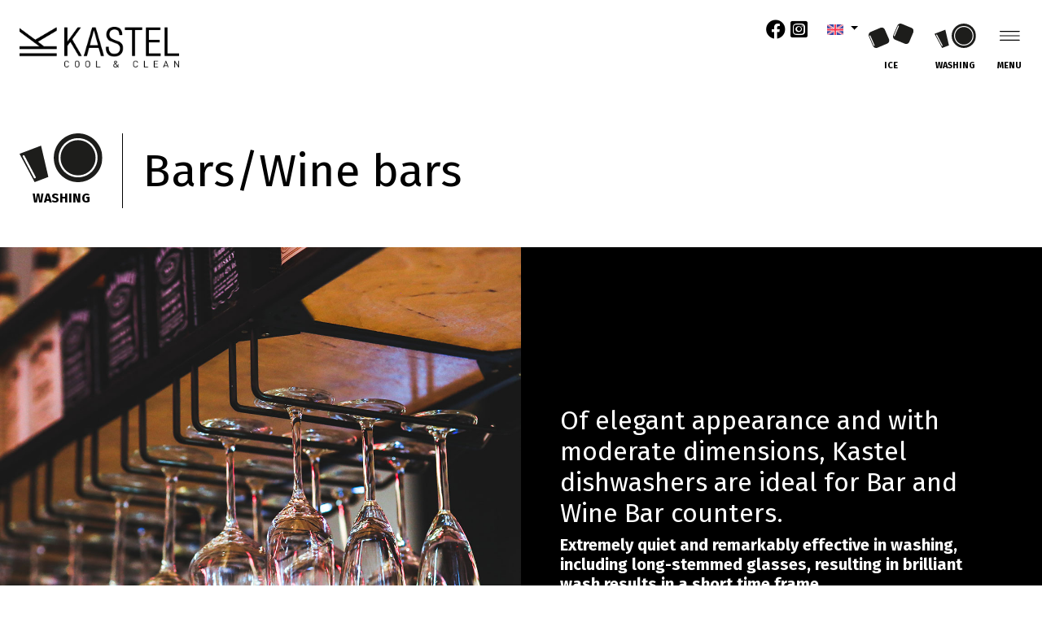

--- FILE ---
content_type: text/html; charset=UTF-8
request_url: https://www.kastelice.it/en/washing/applicazioni/bars-wine-bars/
body_size: 10943
content:
<!doctype html> <!--[if lt IE 7]><html class="no-js ie ie6 lt-ie9 lt-ie8 lt-ie7" lang="en-US"> <![endif]--> <!--[if IE 7]><html class="no-js ie ie7 lt-ie9 lt-ie8" lang="en-US"> <![endif]--> <!--[if IE 8]><html class="no-js ie ie8 lt-ie9" lang="en-US"> <![endif]--> <!--[if gt IE 8]><!--><html class="no-js" lang="en-US"> <!--<![endif]--><head><meta charset="UTF-8" /><style media="screen">/*
 * Theme Name: Kastelice Theme
 * Description: Kastelice Website Template
 * Author: Carlo Zannolli / citycenter.it
*/</style><link rel="stylesheet" media="print" onload="this.onload=null;this.media='all';" id="ao_optimized_gfonts" href="https://fonts.googleapis.com/css?family=Fira+Sans:200,300,400,700&amp;display=swap"><link media="all" href="https://www.kastelice.it/wp-content/cache/autoptimize/css/autoptimize_8d8749a0321bd1537042e5107efd90ea.css" rel="stylesheet"><title> Bars/Wine bars | KASTEL Ice System</title><meta http-equiv="Content-Type" content="text/html; charset=UTF-8" /><meta http-equiv="X-UA-Compatible" content="IE=edge"><meta name="viewport" content="width=device-width, initial-scale=1, shrink-to-fit=no"><link rel="author" href="https://www.kastelice.it/wp-content/themes/kastelice/humans.txt" /><link rel="pingback" href="https://www.kastelice.it/xmlrpc.php" /><link rel="stylesheet" href="https://cdnjs.cloudflare.com/ajax/libs/font-awesome/5.15.1/css/all.min.css"><link rel="shortcut icon" href="https://www.kastelice.it/wp-content/uploads/2020/09/logo-1.png" type="image/x-icon"><link rel="icon" href="https://www.kastelice.it/wp-content/uploads/2020/09/logo-1.png" type="image/x-icon">  <script async src="https://www.googletagmanager.com/gtag/js?id=G-1FSPTSH7C0"></script> <script>window.dataLayer = window.dataLayer || [];
  function gtag(){dataLayer.push(arguments);}
  gtag('js', new Date());

  gtag('config', 'G-1FSPTSH7C0');</script> <meta name='robots' content='index, follow, max-image-preview:large, max-snippet:-1, max-video-preview:-1' /> <script type="text/javascript">window.pc_lb_classes = [".pc_lb_trig_14"]; window.pc_ready_lb = [];</script> <link rel="canonical" href="https://www.kastelice.it/en/washing/applicazioni/bars-wine-bars/" /><meta property="og:locale" content="en_US" /><meta property="og:type" content="article" /><meta property="og:title" content="Bars/Wine bars | KASTEL Ice System" /><meta property="og:description" content="Of elegant appearance and with moderate dimensions, Kastel dishwashers are ideal for Bar and Wine Bar counters. Extremely quiet and remarkably effective in washing, including long-stemmed glasses, resulting in brilliant wash results in a short time frame." /><meta property="og:url" content="https://www.kastelice.it/en/washing/applicazioni/bars-wine-bars/" /><meta property="og:site_name" content="KASTEL Ice System" /><meta property="article:publisher" content="https://www.facebook.com/aristarcospa" /><meta property="article:modified_time" content="2020-12-05T15:09:33+00:00" /><meta property="og:image" content="https://www.kastelice.it/wp-content/uploads/2019/06/bar-enoteca.jpg" /><meta property="og:image:width" content="1147" /><meta property="og:image:height" content="1140" /><meta property="og:image:type" content="image/jpeg" /><meta name="twitter:card" content="summary_large_image" /> <script type="application/ld+json" class="yoast-schema-graph">{"@context":"https://schema.org","@graph":[{"@type":"WebPage","@id":"https://www.kastelice.it/en/washing/applicazioni/bars-wine-bars/","url":"https://www.kastelice.it/en/washing/applicazioni/bars-wine-bars/","name":"Bars/Wine bars | KASTEL Ice System","isPartOf":{"@id":"https://www.kastelice.it/en/#website"},"primaryImageOfPage":{"@id":"https://www.kastelice.it/en/washing/applicazioni/bars-wine-bars/#primaryimage"},"image":{"@id":"https://www.kastelice.it/en/washing/applicazioni/bars-wine-bars/#primaryimage"},"thumbnailUrl":"https://www.kastelice.it/wp-content/uploads/2019/06/bar-enoteca.jpg","datePublished":"2018-08-10T07:20:40+00:00","dateModified":"2020-12-05T15:09:33+00:00","breadcrumb":{"@id":"https://www.kastelice.it/en/washing/applicazioni/bars-wine-bars/#breadcrumb"},"inLanguage":"en-US","potentialAction":[{"@type":"ReadAction","target":["https://www.kastelice.it/en/washing/applicazioni/bars-wine-bars/"]}]},{"@type":"ImageObject","inLanguage":"en-US","@id":"https://www.kastelice.it/en/washing/applicazioni/bars-wine-bars/#primaryimage","url":"https://www.kastelice.it/wp-content/uploads/2019/06/bar-enoteca.jpg","contentUrl":"https://www.kastelice.it/wp-content/uploads/2019/06/bar-enoteca.jpg","width":1147,"height":1140},{"@type":"BreadcrumbList","@id":"https://www.kastelice.it/en/washing/applicazioni/bars-wine-bars/#breadcrumb","itemListElement":[{"@type":"ListItem","position":1,"name":"Home","item":"https://www.kastelice.it/en/"},{"@type":"ListItem","position":2,"name":"Washing","item":"https://www.kastelice.it/en/washing/"},{"@type":"ListItem","position":3,"name":"Applications Areas","item":"https://www.kastelice.it/en/washing/applicazioni/"},{"@type":"ListItem","position":4,"name":"Bars/Wine bars"}]},{"@type":"WebSite","@id":"https://www.kastelice.it/en/#website","url":"https://www.kastelice.it/en/","name":"Aristarco","description":"","potentialAction":[{"@type":"SearchAction","target":{"@type":"EntryPoint","urlTemplate":"https://www.kastelice.it/en/?s={search_term_string}"},"query-input":{"@type":"PropertyValueSpecification","valueRequired":true,"valueName":"search_term_string"}}],"inLanguage":"en-US"}]}</script> <link href='https://fonts.gstatic.com' crossorigin='anonymous' rel='preconnect' /> <script type="text/javascript">(function() {"use strict";const vps = JSON.parse(`["pcbp"]`),admin_url = `https://www.kastelice.it/wp-admin/`;window.dike_plc=(i,d,e=!1)=>{const n=i+"-*";return-1!==vps.indexOf(d)||void 0!==window.dike_tvb&&(-1!==window.dike_tvb.indexOf(d)||-1!==window.dike_tvb.indexOf(n))||(e&&(window.location.href=admin_url+"index.php?page=dike_wpd&author="+i+"&failed_lic_check="+i+"-"+d),!1)};})();</script><link rel="alternate" title="oEmbed (JSON)" type="application/json+oembed" href="https://www.kastelice.it/en/wp-json/oembed/1.0/embed?url=https%3A%2F%2Fwww.kastelice.it%2Fen%2Fwashing%2Fapplicazioni%2Fbars-wine-bars%2F" /><link rel="alternate" title="oEmbed (XML)" type="text/xml+oembed" href="https://www.kastelice.it/en/wp-json/oembed/1.0/embed?url=https%3A%2F%2Fwww.kastelice.it%2Fen%2Fwashing%2Fapplicazioni%2Fbars-wine-bars%2F&#038;format=xml" /> <script type="text/javascript" id="jquery-core-js-extra">var pcua_vars = {"discl_agr":"1","act_types":{"pcua_page_view":{"name":"Page view","helper":"Reporting which pages logged users visit","group":"core","metas":[]},"pcud_user_data_updated":{"name":"User data update","helper":"Reporting whenever a user update its data through a User Data add-on form","group":"core","metas":{"form_id":{"name":"Form ID","data_type":"mixed","num_unit":"","helper":""},"form_name":{"name":"Form name","data_type":"mixed","num_unit":"","helper":""}}},"pc_user_deleted_itself":{"name":"User deleted its account","helper":"Reporting whenever a user self-deletes its account","group":"core","metas":[]},"pcfm_file_deleted":{"name":"User deletes file","helper":"Reporting whenever a user deletes a Files Manager add-on file","group":"pcfm","metas":{"file_id":{"name":"File ID","data_type":"mixed","num_unit":"","helper":""},"file_name":{"name":"File name","data_type":"mixed","num_unit":"","helper":""},"rel_upl_field_slug":{"name":"Linked upload field slug","data_type":"mixed","num_unit":"","helper":""}}},"pcfm_file_downloaded":{"name":"User downloads file","helper":"Reporting whenever a user downloads a Files Manager add-on file","group":"pcfm","metas":{"file_id":{"name":"File ID","data_type":"mixed","num_unit":"","helper":""},"file_name":{"name":"File name","data_type":"mixed","num_unit":"","helper":""},"rel_upl_field_slug":{"name":"Linked upload field slug","data_type":"mixed","num_unit":"","helper":""}}},"pc_user_login":{"name":"User login","helper":"Reporting whenever a user logs in","group":"core","metas":[]},"pc_user_logout":{"name":"User logout","helper":"Reporting whenever a user logs out","group":"core","metas":[]},"pc_user_registration":{"name":"User registration","helper":"Reporting whenever a user registers through a PrivateContent form","group":"core","metas":{"form_id":{"name":"Form ID","data_type":"mixed","num_unit":"","helper":""},"form_name":{"name":"Form name","data_type":"mixed","num_unit":"","helper":""}}},"pcfm_file_uploaded":{"name":"User uploads file","helper":"Reporting whenever a user uploads a file for a Files Manager add-on field","group":"pcfm","metas":{"file_id":{"name":"File ID","data_type":"mixed","num_unit":"","helper":""},"file_name":{"name":"File name","data_type":"mixed","num_unit":"","helper":""},"rel_upl_field_slug":{"name":"Linked upload field slug","data_type":"mixed","num_unit":"","helper":""}}},"pcma_validated_email":{"name":"User validated e-mail address","helper":"Reporting whenever user validates its e-mail address","group":"pcma","metas":[]}},"act_trigs":[68,69,70,71,72,73,74,75,76,77],"ajax_url":"https://www.kastelice.it/wp-admin/admin-ajax.php"};
//# sourceURL=jquery-core-js-extra</script> <script type="text/javascript" src="https://www.kastelice.it/wp-includes/js/jquery/jquery.min.js?ver=3.7.1" id="jquery-core-js"></script> <script type="text/javascript" src="https://www.kastelice.it/wp-includes/js/jquery/jquery-migrate.min.js?ver=3.4.1" id="jquery-migrate-js"></script> <script type="text/javascript" id="snazzymaps-js-js-extra">var SnazzyDataForSnazzyMaps = [];
SnazzyDataForSnazzyMaps={"id":8097,"name":"WY","description":"Map style for WY default color scheme","url":"https:\/\/snazzymaps.com\/style\/8097\/wy","imageUrl":"https:\/\/snazzy-maps-cdn.azureedge.net\/assets\/8097-wy.png?v=20170626083314","json":"[{\"featureType\":\"all\",\"elementType\":\"geometry.fill\",\"stylers\":[{\"weight\":\"2.00\"}]},{\"featureType\":\"all\",\"elementType\":\"geometry.stroke\",\"stylers\":[{\"color\":\"#9c9c9c\"}]},{\"featureType\":\"all\",\"elementType\":\"labels.text\",\"stylers\":[{\"visibility\":\"on\"}]},{\"featureType\":\"landscape\",\"elementType\":\"all\",\"stylers\":[{\"color\":\"#f2f2f2\"}]},{\"featureType\":\"landscape\",\"elementType\":\"geometry.fill\",\"stylers\":[{\"color\":\"#ffffff\"}]},{\"featureType\":\"landscape.man_made\",\"elementType\":\"geometry.fill\",\"stylers\":[{\"color\":\"#ffffff\"}]},{\"featureType\":\"poi\",\"elementType\":\"all\",\"stylers\":[{\"visibility\":\"off\"}]},{\"featureType\":\"road\",\"elementType\":\"all\",\"stylers\":[{\"saturation\":-100},{\"lightness\":45}]},{\"featureType\":\"road\",\"elementType\":\"geometry.fill\",\"stylers\":[{\"color\":\"#eeeeee\"}]},{\"featureType\":\"road\",\"elementType\":\"labels.text.fill\",\"stylers\":[{\"color\":\"#7b7b7b\"}]},{\"featureType\":\"road\",\"elementType\":\"labels.text.stroke\",\"stylers\":[{\"color\":\"#ffffff\"}]},{\"featureType\":\"road.highway\",\"elementType\":\"all\",\"stylers\":[{\"visibility\":\"simplified\"}]},{\"featureType\":\"road.arterial\",\"elementType\":\"labels.icon\",\"stylers\":[{\"visibility\":\"off\"}]},{\"featureType\":\"transit\",\"elementType\":\"all\",\"stylers\":[{\"visibility\":\"off\"}]},{\"featureType\":\"water\",\"elementType\":\"all\",\"stylers\":[{\"color\":\"#46bcec\"},{\"visibility\":\"on\"}]},{\"featureType\":\"water\",\"elementType\":\"geometry.fill\",\"stylers\":[{\"color\":\"#c8d7d4\"}]},{\"featureType\":\"water\",\"elementType\":\"labels.text.fill\",\"stylers\":[{\"color\":\"#070707\"}]},{\"featureType\":\"water\",\"elementType\":\"labels.text.stroke\",\"stylers\":[{\"color\":\"#ffffff\"}]}]","views":354521,"favorites":1275,"createdBy":{"name":"StipeP","url":null},"createdOn":"2015-02-13T16:12:31.48","tags":["greyscale","light","monochrome"],"colors":["multi"]};
//# sourceURL=snazzymaps-js-js-extra</script> <script type="text/javascript" src="https://www.kastelice.it/wp-content/cache/autoptimize/js/autoptimize_single_a8b6bfbc76f3942076078846f8d67d93.js?ver=1.5.0" id="snazzymaps-js-js"></script> <script type="text/javascript" src="https://www.kastelice.it/wp-content/plugins/pvtcontent_bundle/plugins/private-content-user-activities/js/frontend.min.js?ver=1.1.4" id="pcua_frontend-js"></script> <link rel="https://api.w.org/" href="https://www.kastelice.it/en/wp-json/" /><link rel="alternate" title="JSON" type="application/json" href="https://www.kastelice.it/en/wp-json/wp/v2/pages/2046" /><link rel="EditURI" type="application/rsd+xml" title="RSD" href="https://www.kastelice.it/xmlrpc.php?rsd" /><link rel='shortlink' href='https://www.kastelice.it/en/?p=2046' /><meta name="generator" content="WPML ver:4.8.6 stt:1,27;" /></head><body class=""><header><nav class="container-fluid p-3 p-lg-4 navbar  fixed-top bg-primary"><div class="col-12 p-0"><div class="row d-flex h-100"><div class="col-6 justify-content-center align-self-center"><div class="row m-0"> <a class=" navbar-brand d-block d-lg-block col-11 col-sm-10 col-md-8 col-lg-4 mr-0 px-0 pr-sm-1" href="https://www.kastelice.it/en//" title="Logo Aristarco - "> <img 
 data-src="https://www.kastelice.it/wp-content/uploads/2020/09/logo-kastel.png"
 src="https://www.kastelice.it/wp-content/uploads/2020/09/logo-kastel.png"     alt="logo-kastel" 
 title="logo-kastel" 
 class="img-fluid" 
 /> </a> <span class="d-none navbar-brand-text font-weight-bold col-12 col-lg-8 pl-1 align-bottom d-lg-inlinex mt-auto mb-0"></span></div></div><div class="col-6"><div class="nav-button float-right position-relative  d-inline-flex justify-content-end align-items-top"><div class="social-links d-block d-lg-inline-block mr-lg-4"> <a href="https://www.facebook.com/Kastel-Ice-103122918314460" target="_blank" title="facebook KASTEL Ice System"><i class="fab fa-facebook"></i></a> <a href="https://www.instagram.com/kastel.cool.clean/?hl=it" target="" title="instagram-square KASTEL Ice System"><i class="fab fa-instagram-square"></i></a></div><div class="navbar-1-hidden navbar-2-hidden  position-relative d-flex-noimportant"><div class="dropdown d-inline-block" > <a class="dropdown-toggle d-inline-block" data-toggle="dropdown" role="button" aria-haspopup="true" aria-expanded="false"> <img src="https://www.kastelice.it/wp-content/themes/kastelice/assets/images/english_flag.png" width="20" /> </a><ul class="dropdown-menu"><li ><a class="text-secondary px-2" href="https://www.kastelice.it/lavaggio/applicazioni/bar-enoteca/"><img src="https://www.kastelice.it/wp-content/themes/kastelice/assets/images/italiano_flag.png" width="20" /> ITA</a></li><li class="active"><a class="text-secondary px-2" href="https://www.kastelice.it/en/washing/applicazioni/bars-wine-bars/"><img src="https://www.kastelice.it/wp-content/themes/kastelice/assets/images/english_flag.png" width="20" /> ENG</a></li></ul></div><div class="d-none d-md-inline-block navbar-toggler text-primary menu-item-element text-center" data-toggle="slide-collapse" data-target="#navbar-1" aria-controls="navbar-1" aria-expanded="false" aria-label="Toggle navigation"> <img src="https://www.kastelice.it/wp-content/themes/kastelice/assets/images/neve.svg" class="svg-hover mx-auto" height="30" data-src="https://www.kastelice.it/wp-content/themes/kastelice/assets/images/neve.svg" data-hover="https://www.kastelice.it/wp-content/themes/kastelice/assets/images/neve_hover.svg" /> <span class="menu-item-label d-block pt-2 font-weight-bold text-uppercase"><small>Ice</small></span></div><div class="d-none d-md-inline-block navbar-toggler text-primary menu-item-element text-center" data-toggle="slide-collapse" data-target="#navbar-2" aria-controls="navbar-2" aria-expanded="false" aria-label="Toggle navigation"> <img src="https://www.kastelice.it/wp-content/themes/kastelice/assets/images/gocce.svg" class="svg-hover mx-auto" height="30" data-src="https://www.kastelice.it/wp-content/themes/kastelice/assets/images/gocce.svg" data-hover="https://www.kastelice.it/wp-content/themes/kastelice/assets/images/gocce_hover.svg" /> <span class="menu-item-label d-block pt-2 font-weight-bold text-uppercase"><small>Washing</small></span></div><div class="d-inline-block navbar-toggler text-primary menu-item-element text-center" data-toggle="slide-collapse" data-target="#navbar-main" aria-controls="navbar-main" aria-expanded="false" aria-label="Toggle navigation"> <img src="https://www.kastelice.it/wp-content/themes/kastelice/assets/images/menu.svg" class="svg-hover mx-auto" width="25" height="30" data-src="https://www.kastelice.it/wp-content/themes/kastelice/assets/images/menu.svg" data-hover="https://www.kastelice.it/wp-content/themes/kastelice/assets/images/menu_hover.svg" /> <span class="menu-item-label d-block pt-2 font-weight-bold"><small>MENU</small></span></div></div><div class="d-none navbar-1-show navbar-toggler text-primary menu-item-element text-center line-height-button"><div class="close-button" data-target="#navbar-1">×</div></div><div class="d-none navbar-2-show navbar-toggler text-primary menu-item-element text-center line-height-button"><div class="close-button" data-target="#navbar-2">×</div></div></div></div></div></div></nav><div class="d-lg-flex h-100 fixed-top bg-white col-12 offset-lg-8 col-lg-4 p-lg-5" id="navbar-main"><div class="position-lg-relative position-absolute text-secondary close-button" data-target="#navbar-main">&times;</div><ul class="navbar-nav mt-5 w-100"><li class="nav-item  p-1 p-lg-0 w-100"> <big class="font-weight-light"><a data-toggle="slide-collapse" data-target="https://www.kastelice.it/en/company/" class="nav-link py-0 pt-1 text-uppercase text-capitalize text-secondary border-primary border border-top-0 border-left-0 border-right-0 " href="https://www.kastelice.it/en/company/">Company</a></big></li><li class="nav-item  p-1 p-lg-0 w-100"> <big class="font-weight-light"><a data-toggle="slide-collapse" data-target="https://www.kastelice.it/en/ice/" class="nav-link py-0 pt-1 text-uppercase text-capitalize text-secondary border-primary border border-top-0 border-left-0 border-right-0 " href="https://www.kastelice.it/en/ice/">Ice</a></big></li><li class="nav-item  current p-1 p-lg-0 w-100"> <big class="font-weight-light"><a data-toggle="slide-collapse" data-target="https://www.kastelice.it/en/washing/" class="nav-link py-0 pt-1 text-uppercase text-capitalize text-secondary border-primary border border-top-0 border-left-0 border-right-0  active " href="https://www.kastelice.it/en/washing/">Washing</a></big></li><li class="nav-item  p-1 p-lg-0 w-100"> <big class="font-weight-light"><a data-toggle="slide-collapse" data-target="https://www.kastelice.it/en/news/" class="nav-link py-0 pt-1 text-uppercase text-capitalize text-secondary border-primary border border-top-0 border-left-0 border-right-0 " href="https://www.kastelice.it/en/news/">News</a></big></li><li class="nav-item  p-1 p-lg-0 w-100"> <big class="font-weight-light"><a data-toggle="slide-collapse" data-target="https://www.kastelice.it/en/work-with-us/" class="nav-link py-0 pt-1 text-uppercase text-capitalize text-secondary border-primary border border-top-0 border-left-0 border-right-0 " href="https://www.kastelice.it/en/work-with-us/">Work with us</a></big></li><li class="nav-item  p-1 p-lg-0 w-100"> <big class="font-weight-light"><a data-toggle="slide-collapse" data-target="https://www.kastelice.it/en/contacts/" class="nav-link py-0 pt-1 text-uppercase text-capitalize text-secondary border-primary border border-top-0 border-left-0 border-right-0 " href="https://www.kastelice.it/en/contacts/">Contacts</a></big></li><li class="nav-item  p-1 p-lg-0 w-100"> <big class="font-weight-light"><a data-toggle="slide-collapse" data-target="https://www.kastelice.it/en/reserved-area/" class="nav-link py-0 pt-1 text-uppercase text-capitalize text-secondary border-primary border border-top-0 border-left-0 border-right-0 " href="https://www.kastelice.it/en/reserved-area/">Reserved area</a></big></li></ul></div><div class="scrollto-refer h-100 fixed-top bg-white col-12 py-4 px-0 margin-top-navbar text-secondary navbar-number" id="navbar-1"><div class="container text-center"><div class="row"><div class="col-12 col-lg-2 text-center"> <img src="https://www.kastelice.it/wp-content/themes/kastelice/assets/images/neve2_hover.svg" class="svg-hover mx-auto mobile-reduce" height="80" data-src="https://www.kastelice.it/wp-content/themes/kastelice/assets/images/neve2_hover.svg"  /> <span class="h4 mobile-reduce menu-item-label d-block pt-2 pb-4 font-weight-bold">Ice</span></div><div class="d-none d-lg-block col-lg-10 text-lg-right my-auto"> <a href="#a-1-1" class="scrollto-with-refer menu-item-element"><div class="btn bg-primary border border-primary d-inline-block text-left p-lg-2 px-lg-3 border-width-2 mr-lg-2"><div class="d-inline-block  letter-spacing-big"> <span class="text-uppercase d-block">Products Range</span></div></div> </a> <a href="#a-1-2" class="scrollto-with-refer menu-item-element"><div class="btn bg-primary border border-primary d-inline-block text-left p-lg-2 px-lg-3 border-width-2 mr-lg-2"><div class="d-inline-block  letter-spacing-big"> <span class="text-uppercase d-block">Categories</span></div></div> </a> <a href="#a-1-3" class="scrollto-with-refer menu-item-element"><div class="btn bg-primary border border-primary d-inline-block text-left p-lg-2 px-lg-3 border-width-2 mr-lg-2"><div class="d-inline-block  letter-spacing-big"> <span class="text-uppercase d-block">Application Areas</span></div></div> </a></div></div><div class="row" id="a-1-1"><div class="col-12 text-secondary pb-4 mb-4"><div class=" pb-2 w-100 text-left"> <span class="h2 mobile-reduce font-weight-bold">Products Range / </span><span class="h2 mobile-reduce font-weight-bold text-uppercase">Ice</span></div><div class="w-100  row no-gutters"><div class="w-100  col-12 col-md-6 col-lg-4 pt-3 hover-invert overlayed-image"><div 
 style="background-position: center center;background-size:cover;" 
 class="			mx-md-1 mr-lg-2"><div class="position-relative border-bottom border-primary bg-light-dark  p-3"><div class="h4 d-block pb-2 text-center border text-white border-white border-top-0 border-left-0 border-right-0"> <span class="font-weight-light">KP</span></div><div class="position-relative m-h"> <img 
 data-src="https://www.kastelice.it/wp-content/uploads/2025/05/KP-50-Photoroom-1-500x0-c-default.png"
 alt="KP 50-Photoroom" 
 title="KP 50-Photoroom" 
 class="img-fluid lazy" 
 /><div class="overlay-image-primary"> <a class="h-100 btn text-uppercase bg-white px-4 py-2" href="https://www.kastelice.it/en/ice/categories/full-ice-cube-18gr/kp/">More</a></div></div></div></div></div><div class="w-100  col-12 col-md-6 col-lg-4 pt-3 hover-invert overlayed-image"><div 
 style="background-position: center center;background-size:cover;" 
 class="			mx-md-1 mx-lg-2"><div class="position-relative border-bottom border-primary bg-light-dark  p-3"><div class="h4 d-block pb-2 text-center border text-white border-white border-top-0 border-left-0 border-right-0"> <span class="font-weight-light">SP</span></div><div class="position-relative m-h"> <img 
 data-src="https://www.kastelice.it/wp-content/uploads/2020/09/anteprima_KP_SP-500x0-c-default.jpg"
 alt="anteprima_KP_SP" 
 title="anteprima_KP_SP" 
 class="img-fluid lazy" 
 /><div class="overlay-image-primary"> <a class="h-100 btn text-uppercase bg-white px-4 py-2" href="https://www.kastelice.it/en/ice/categories/full-ice-cube-36-gr/sp/">More</a></div></div></div></div></div><div class="w-100  col-12 col-md-6 col-lg-4 pt-3 hover-invert overlayed-image"><div 
 style="background-position: center center;background-size:cover;" 
 class="			mx-md-1 ml-lg-2"><div class="position-relative border-bottom border-primary bg-light-dark  p-3"><div class="h4 d-block pb-2 text-center border text-white border-white border-top-0 border-left-0 border-right-0"> <span class="font-weight-light">KV</span></div><div class="position-relative m-h"> <img 
 data-src="https://www.kastelice.it/wp-content/uploads/2023/07/KV-20-25-R290-1-500x0-c-default.png"
 alt="KV-20-25-R290" 
 title="KV-20-25-R290" 
 class="img-fluid lazy" 
 /><div class="overlay-image-primary"> <a class="h-100 btn text-uppercase bg-white px-4 py-2" href="https://www.kastelice.it/en/ice/categories/hollow-ice-cube-17-gr/cv/">More</a></div></div></div></div></div><div class="w-100  col-12 col-md-6 col-lg-4 pt-3 hover-invert overlayed-image"><div 
 style="background-position: center center;background-size:cover;" 
 class="			mx-md-1 mr-lg-2"><div class="position-relative border-bottom border-primary bg-light-dark  p-3"><div class="h4 d-block pb-2 text-center border text-white border-white border-top-0 border-left-0 border-right-0"> <span class="font-weight-light">KQ</span></div><div class="position-relative m-h"> <img 
 data-src="https://www.kastelice.it/wp-content/uploads/2020/09/anteprima_KQ-500x0-c-default.jpg"
 alt="anteprima_KQ" 
 title="anteprima_KQ" 
 class="img-fluid lazy" 
 /><div class="overlay-image-primary"> <a class="h-100 btn text-uppercase bg-white px-4 py-2" href="https://www.kastelice.it/en/ice/categories/cubetto-quadro-6-10-17-gr/cq/">More</a></div></div></div></div></div><div class="w-100  col-12 col-md-6 col-lg-4 pt-3 hover-invert overlayed-image"><div 
 style="background-position: center center;background-size:cover;" 
 class="			mx-md-1 mx-lg-2"><div class="position-relative border-bottom border-primary bg-light-dark  p-3"><div class="h4 d-block pb-2 text-center border text-white border-white border-top-0 border-left-0 border-right-0"> <span class="font-weight-light">KS</span></div><div class="position-relative m-h"> <img 
 data-src="https://www.kastelice.it/wp-content/uploads/2020/09/anteprima_KS-500x0-c-default.jpg"
 alt="anteprima_KS" 
 title="anteprima_KS" 
 class="img-fluid lazy" 
 /><div class="overlay-image-primary"> <a class="h-100 btn text-uppercase bg-white px-4 py-2" href="https://www.kastelice.it/en/ice/categories/granular-ice/sg/">More</a></div></div></div></div></div><div class="w-100  col-12 col-md-6 col-lg-4 pt-3 hover-invert overlayed-image"><div 
 style="background-position: center center;background-size:cover;" 
 class="			mx-md-1 ml-lg-2"><div class="position-relative border-bottom border-primary bg-light-dark  p-3"><div class="h4 d-block pb-2 text-center border text-white border-white border-top-0 border-left-0 border-right-0"> <span class="font-weight-light">KFE</span></div><div class="position-relative m-h"> <img 
 data-src="https://www.kastelice.it/wp-content/uploads/2020/09/anteprima_KFE-500x0-c-default.jpg"
 alt="anteprima_KFE" 
 title="anteprima_KFE" 
 class="img-fluid lazy" 
 /><div class="overlay-image-primary"> <a class="h-100 btn text-uppercase bg-white px-4 py-2" href="https://www.kastelice.it/en/ice/categories/scaglie-piatte/sps/">More</a></div></div></div></div></div><div class="w-100  col-12 col-md-6 col-lg-4 pt-3 hover-invert overlayed-image"><div 
 style="background-position: center center;background-size:cover;" 
 class="			mx-md-1 mr-lg-2"><div class="position-relative border-bottom border-primary bg-light-dark  p-3"><div class="h4 d-block pb-2 text-center border text-white border-white border-top-0 border-left-0 border-right-0"> <span class="font-weight-light">ST</span></div><div class="position-relative m-h"> <img 
 data-src="https://www.kastelice.it/wp-content/uploads/2022/03/cover_ST-500x0-c-default.png"
 alt="cover_ST" 
 title="cover_ST" 
 class="img-fluid lazy" 
 /><div class="overlay-image-primary"> <a class="h-100 btn text-uppercase bg-white px-4 py-2" href="https://www.kastelice.it/en/ice/categories/storage-bins/sb/">More</a></div></div></div></div></div></div></div></div><div class="row" id="a-1-2"><div class="col-12 text-secondary pb-4 mb-4"><div class=" pb-2 w-100 text-left"> <span class="h2 mobile-reduce font-weight-bold">Categories / </span><span class="h2 mobile-reduce font-weight-bold text-uppercase">Ice</span></div><div class="w-100  row no-gutters"><div class="w-100  col-12 col-md-6 col-lg-4 pt-3 hover-invert overlayed-image"><div 
 style="background-position: center center;background-size:cover;" 
 data-bg="url(https://www.kastelice.it/wp-content/uploads/2019/01/Cubetto-Pieno-18-ok-500x0-c-default.jpg)" class="lazy			mx-md-1 mr-lg-2"><div class="position-relative border-bottom border-primary bg-gradient-alt"><div class="h4 d-block pb-2 text-center text-white position-absolute bottom-0 w-100 border-secondary border-top-0 border-left-0 border-right-0"> <span class="font-weight-light">Full ice cube 18 gr</span></div><div class="position-relative m-h-325"><div class="overlay-image-primary"> <a class="h-100 btn text-uppercase bg-white px-4 py-2" href="https://www.kastelice.it/en/ice/categories/full-ice-cube-18gr/">More</a></div></div></div></div></div><div class="w-100  col-12 col-md-6 col-lg-4 pt-3 hover-invert overlayed-image"><div 
 style="background-position: center center;background-size:cover;" 
 data-bg="url(https://www.kastelice.it/wp-content/uploads/2019/01/Cubetto-Pieno-36-ok-500x0-c-default.jpg)" class="lazy			mx-md-1 mx-lg-2"><div class="position-relative border-bottom border-primary bg-gradient-alt"><div class="h4 d-block pb-2 text-center text-white position-absolute bottom-0 w-100 border-secondary border-top-0 border-left-0 border-right-0"> <span class="font-weight-light">Full ice cube 36 gr</span></div><div class="position-relative m-h-325"><div class="overlay-image-primary"> <a class="h-100 btn text-uppercase bg-white px-4 py-2" href="https://www.kastelice.it/en/ice/categories/full-ice-cube-36-gr/">More</a></div></div></div></div></div><div class="w-100  col-12 col-md-6 col-lg-4 pt-3 hover-invert overlayed-image"><div 
 style="background-position: center center;background-size:cover;" 
 data-bg="url(https://www.kastelice.it/wp-content/uploads/2019/01/Cubetto-Vuoto-ok-500x0-c-default.jpg)" class="lazy			mx-md-1 ml-lg-2"><div class="position-relative border-bottom border-primary bg-gradient-alt"><div class="h4 d-block pb-2 text-center text-white position-absolute bottom-0 w-100 border-secondary border-top-0 border-left-0 border-right-0"> <span class="font-weight-light">Hollow ice cube 21 gr</span></div><div class="position-relative m-h-325"><div class="overlay-image-primary"> <a class="h-100 btn text-uppercase bg-white px-4 py-2" href="https://www.kastelice.it/en/ice/categories/hollow-ice-cube-17-gr/">More</a></div></div></div></div></div><div class="w-100  col-12 col-md-6 col-lg-4 pt-3 hover-invert overlayed-image"><div 
 style="background-position: center center;background-size:cover;" 
 data-bg="url(https://www.kastelice.it/wp-content/uploads/2019/01/Ghiaccio-Granulare-ok-500x0-c-default.jpg)" class="lazy			mx-md-1 mr-lg-2"><div class="position-relative border-bottom border-primary bg-gradient-alt"><div class="h4 d-block pb-2 text-center text-white position-absolute bottom-0 w-100 border-secondary border-top-0 border-left-0 border-right-0"> <span class="font-weight-light">Granular ice</span></div><div class="position-relative m-h-325"><div class="overlay-image-primary"> <a class="h-100 btn text-uppercase bg-white px-4 py-2" href="https://www.kastelice.it/en/ice/categories/granular-ice/">More</a></div></div></div></div></div><div class="w-100  col-12 col-md-6 col-lg-4 pt-3 hover-invert overlayed-image"><div 
 style="background-position: center center;background-size:cover;" 
 data-bg="url(https://www.kastelice.it/wp-content/uploads/2019/01/Cubetto-Quadro-ok-500x0-c-default.jpg)" class="lazy			mx-md-1 mx-lg-2"><div class="position-relative border-bottom border-primary bg-gradient-alt"><div class="h4 d-block pb-2 text-center text-white position-absolute bottom-0 w-100 border-secondary border-top-0 border-left-0 border-right-0"> <span class="font-weight-light">Dice ice 6-10-17 gr</span></div><div class="position-relative m-h-325"><div class="overlay-image-primary"> <a class="h-100 btn text-uppercase bg-white px-4 py-2" href="https://www.kastelice.it/en/ice/categories/cubetto-quadro-6-10-17-gr/">More</a></div></div></div></div></div><div class="w-100  col-12 col-md-6 col-lg-4 pt-3 hover-invert overlayed-image"><div 
 style="background-position: center center;background-size:cover;" 
 data-bg="url(https://www.kastelice.it/wp-content/uploads/2019/01/Scaglie-Piatte-ok-500x0-c-default.jpg)" class="lazy			mx-md-1 ml-lg-2"><div class="position-relative border-bottom border-primary bg-gradient-alt"><div class="h4 d-block pb-2 text-center text-white position-absolute bottom-0 w-100 border-secondary border-top-0 border-left-0 border-right-0"> <span class="font-weight-light">Flat ice flakes</span></div><div class="position-relative m-h-325"><div class="overlay-image-primary"> <a class="h-100 btn text-uppercase bg-white px-4 py-2" href="https://www.kastelice.it/en/ice/categories/scaglie-piatte/">More</a></div></div></div></div></div></div></div></div><div class="row" id="a-1-3"><div class="col-12 text-secondary pb-4 mb-4"><div class=" pb-2 w-100 text-left"> <span class="h2 mobile-reduce font-weight-bold">Application Areas / </span><span class="h2 mobile-reduce font-weight-bold text-uppercase">Ice</span></div><div class="w-100  row no-gutters"><div class="w-100  col-12 col-md-6 col-lg-4 pt-3 hover-invert overlayed-image"><div 
 style="background-position: center center;background-size:cover;" 
 data-bg="url(https://www.kastelice.it/wp-content/uploads/2019/06/bar-enoteca-1-500x0-c-default.jpg)" class="lazy			mx-md-1 mr-lg-2"><div class="position-relative border-bottom border-primary bg-gradient-alt"><div class="h4 d-block pb-2 text-center text-white position-absolute bottom-0 w-100 border-secondary border-top-0 border-left-0 border-right-0"> <span class="font-weight-light">Bars/Wine Bars</span></div><div class="position-relative m-h-325"><div class="overlay-image-primary"> <a class="h-100 btn text-uppercase bg-white px-4 py-2" href="https://www.kastelice.it/en/ice/application-areas/bar-enoteca/">More</a></div></div></div></div></div><div class="w-100  col-12 col-md-6 col-lg-4 pt-3 hover-invert overlayed-image"><div 
 style="background-position: center center;background-size:cover;" 
 data-bg="url(https://www.kastelice.it/wp-content/uploads/2019/06/ristorante-500x0-c-default.jpg)" class="lazy			mx-md-1 mx-lg-2"><div class="position-relative border-bottom border-primary bg-gradient-alt"><div class="h4 d-block pb-2 text-center text-white position-absolute bottom-0 w-100 border-secondary border-top-0 border-left-0 border-right-0"> <span class="font-weight-light">Hotels/Restaurants</span></div><div class="position-relative m-h-325"><div class="overlay-image-primary"> <a class="h-100 btn text-uppercase bg-white px-4 py-2" href="https://www.kastelice.it/en/ice/application-areas/hotels-restaurants/">More</a></div></div></div></div></div><div class="w-100  col-12 col-md-6 col-lg-4 pt-3 hover-invert overlayed-image"><div 
 style="background-position: center center;background-size:cover;" 
 data-bg="url(https://www.kastelice.it/wp-content/uploads/2019/06/fast-food-500x0-c-default.jpg)" class="lazy			mx-md-1 ml-lg-2"><div class="position-relative border-bottom border-primary bg-gradient-alt"><div class="h4 d-block pb-2 text-center text-white position-absolute bottom-0 w-100 border-secondary border-top-0 border-left-0 border-right-0"> <span class="font-weight-light">Fast Food Kitchens</span></div><div class="position-relative m-h-325"><div class="overlay-image-primary"> <a class="h-100 btn text-uppercase bg-white px-4 py-2" href="https://www.kastelice.it/en/ice/application-areas/fast-food-kitchens/">More</a></div></div></div></div></div><div class="w-100  col-12 col-md-6 col-lg-4 pt-3 hover-invert overlayed-image"><div 
 style="background-position: center center;background-size:cover;" 
 data-bg="url(https://www.kastelice.it/wp-content/uploads/2019/06/discoteca-1-500x0-c-default.jpg)" class="lazy			mx-md-1 mr-lg-2"><div class="position-relative border-bottom border-primary bg-gradient-alt"><div class="h4 d-block pb-2 text-center text-white position-absolute bottom-0 w-100 border-secondary border-top-0 border-left-0 border-right-0"> <span class="font-weight-light">Nightclubs</span></div><div class="position-relative m-h-325"><div class="overlay-image-primary"> <a class="h-100 btn text-uppercase bg-white px-4 py-2" href="https://www.kastelice.it/en/ice/application-areas/nightclubs/">More</a></div></div></div></div></div><div class="w-100  col-12 col-md-6 col-lg-4 pt-3 hover-invert overlayed-image"><div 
 style="background-position: center center;background-size:cover;" 
 data-bg="url(https://www.kastelice.it/wp-content/uploads/2019/06/spa-500x0-c-default.jpg)" class="lazy			mx-md-1 mx-lg-2"><div class="position-relative border-bottom border-primary bg-gradient-alt"><div class="h4 d-block pb-2 text-center text-white position-absolute bottom-0 w-100 border-secondary border-top-0 border-left-0 border-right-0"> <span class="font-weight-light">Spas/Medical centres</span></div><div class="position-relative m-h-325"><div class="overlay-image-primary"> <a class="h-100 btn text-uppercase bg-white px-4 py-2" href="https://www.kastelice.it/en/ice/application-areas/spas-medical-centres/">More</a></div></div></div></div></div><div class="w-100  col-12 col-md-6 col-lg-4 pt-3 hover-invert overlayed-image"><div 
 style="background-position: center center;background-size:cover;" 
 data-bg="url(https://www.kastelice.it/wp-content/uploads/2019/06/pesce-500x0-c-default.jpg)" class="lazy			mx-md-1 ml-lg-2"><div class="position-relative border-bottom border-primary bg-gradient-alt"><div class="h4 d-block pb-2 text-center text-white position-absolute bottom-0 w-100 border-secondary border-top-0 border-left-0 border-right-0"> <span class="font-weight-light">Fish markets</span></div><div class="position-relative m-h-325"><div class="overlay-image-primary"> <a class="h-100 btn text-uppercase bg-white px-4 py-2" href="https://www.kastelice.it/en/ice/application-areas/fish-markets/">More</a></div></div></div></div></div><div class="w-100  col-12 col-md-6 col-lg-4 pt-3 hover-invert overlayed-image"><div 
 style="background-position: center center;background-size:cover;" 
 data-bg="url(https://www.kastelice.it/wp-content/uploads/2019/06/supermercato-500x0-c-default.jpg)" class="lazy			mx-md-1 mr-lg-2"><div class="position-relative border-bottom border-primary bg-gradient-alt"><div class="h4 d-block pb-2 text-center text-white position-absolute bottom-0 w-100 border-secondary border-top-0 border-left-0 border-right-0"> <span class="font-weight-light">Supermarkets</span></div><div class="position-relative m-h-325"><div class="overlay-image-primary"> <a class="h-100 btn text-uppercase bg-white px-4 py-2" href="https://www.kastelice.it/en/ice/application-areas/supermarkets/">More</a></div></div></div></div></div><div class="w-100  col-12 col-md-6 col-lg-4 pt-3 hover-invert overlayed-image"><div 
 style="background-position: center center;background-size:cover;" 
 data-bg="url(https://www.kastelice.it/wp-content/uploads/2019/06/industry-500x0-c-default.jpg)" class="lazy			mx-md-1 mx-lg-2"><div class="position-relative border-bottom border-primary bg-gradient-alt"><div class="h4 d-block pb-2 text-center text-white position-absolute bottom-0 w-100 border-secondary border-top-0 border-left-0 border-right-0"> <span class="font-weight-light">Industrial</span></div><div class="position-relative m-h-325"><div class="overlay-image-primary"> <a class="h-100 btn text-uppercase bg-white px-4 py-2" href="https://www.kastelice.it/en/ice/application-areas/industrial/">More</a></div></div></div></div></div></div></div></div></div><div class="clearfix occupy-space mt-5"></div></div><div class="scrollto-refer h-100 fixed-top bg-white col-12 py-4 px-0 margin-top-navbar text-secondary navbar-number" id="navbar-2"><div class="container text-center"><div class="row"><div class="col-12 col-lg-2 text-center"> <img src="https://www.kastelice.it/wp-content/themes/kastelice/assets/images/gocce2_hover.svg" class="svg-hover mx-auto mobile-reduce" height="80" data-src="https://www.kastelice.it/wp-content/themes/kastelice/assets/images/gocce2_hover.svg"  /> <span class="h4 mobile-reduce menu-item-label d-block pt-2 pb-4 font-weight-bold">Washing</span></div><div class="d-none d-lg-block col-lg-10 text-lg-right my-auto"> <a href="#a-2-1" class="scrollto-with-refer menu-item-element"><div class="btn bg-primary border border-primary d-inline-block text-left p-lg-2 px-lg-3 border-width-2 mr-lg-2"><div class="d-inline-block  letter-spacing-big"> <span class="text-uppercase d-block">Products Range</span></div></div> </a> <a href="#a-2-2" class="scrollto-with-refer menu-item-element"><div class="btn bg-primary border border-primary d-inline-block text-left p-lg-2 px-lg-3 border-width-2 mr-lg-2"><div class="d-inline-block  letter-spacing-big"> <span class="text-uppercase d-block">Categories</span></div></div> </a> <a href="#a-2-3" class="scrollto-with-refer menu-item-element"><div class="btn bg-primary border border-primary d-inline-block text-left p-lg-2 px-lg-3 border-width-2 mr-lg-2"><div class="d-inline-block  letter-spacing-big"> <span class="text-uppercase d-block">Applications Areas</span></div></div> </a></div></div><div class="row" id="a-2-1"><div class="col-12 text-secondary pb-4 mb-4"><div class=" pb-2 w-100 text-left"> <span class="h2 mobile-reduce font-weight-bold">Products Range / </span><span class="h2 mobile-reduce font-weight-bold text-uppercase">Washing</span></div><div class="w-100  row no-gutters"><div class="w-100  col-12 col-md-6 col-lg-4 pt-3 hover-invert overlayed-image"><div 
 style="background-position: center center;background-size:cover;" 
 class="			mx-md-1 mr-lg-2"><div class="position-relative border-bottom border-primary bg-light-dark  p-3"><div class="h4 d-block pb-2 text-center border text-white border-white border-top-0 border-left-0 border-right-0"> <span class="font-weight-light"><span class="font-weight-bold">FK</span> Fusion</span></div><div class="position-relative m-h"> <img 
 data-src="https://www.kastelice.it/wp-content/uploads/2020/09/anteprima_FK-500x0-c-default.jpg"
 alt="anteprima_FK" 
 title="anteprima_FK" 
 class="img-fluid lazy" 
 /><div class="overlay-image-primary"> <a class="h-100 btn text-uppercase bg-white px-4 py-2" href="https://www.kastelice.it/en/washing/categories/front-loader/fk/">More</a></div></div></div></div></div><div class="w-100  col-12 col-md-6 col-lg-4 pt-3 hover-invert overlayed-image"><div 
 style="background-position: center center;background-size:cover;" 
 class="			mx-md-1 mx-lg-2"><div class="position-relative border-bottom border-primary bg-light-dark  p-3"><div class="h4 d-block pb-2 text-center border text-white border-white border-top-0 border-left-0 border-right-0"> <span class="font-weight-light"><span class="font-weight-bold">SK</span> Superior</span></div><div class="position-relative m-h"> <img 
 data-src="https://www.kastelice.it/wp-content/uploads/2020/09/anteprima_SK-500x0-c-default.jpg"
 alt="anteprima_SK" 
 title="anteprima_SK" 
 class="img-fluid lazy" 
 /><div class="overlay-image-primary"> <a class="h-100 btn text-uppercase bg-white px-4 py-2" href="https://www.kastelice.it/en/washing/categories/front-loader/sk/">More</a></div></div></div></div></div><div class="w-100  col-12 col-md-6 col-lg-4 pt-3 hover-invert overlayed-image"><div 
 style="background-position: center center;background-size:cover;" 
 class="			mx-md-1 ml-lg-2"><div class="position-relative border-bottom border-primary bg-light-dark  p-3"><div class="h4 d-block pb-2 text-center border text-white border-white border-top-0 border-left-0 border-right-0"> <span class="font-weight-light"><span class="font-weight-bold">HK</span> Hood-Type</span></div><div class="position-relative m-h"> <img 
 data-src="https://www.kastelice.it/wp-content/uploads/2020/09/anteprima_HK-500x0-c-default.jpg"
 alt="anteprima_HK" 
 title="anteprima_HK" 
 class="img-fluid lazy" 
 /><div class="overlay-image-primary"> <a class="h-100 btn text-uppercase bg-white px-4 py-2" href="https://www.kastelice.it/en/washing/categories/hood-dishwashers/hk/">More</a></div></div></div></div></div><div class="w-100  col-12 col-md-6 col-lg-4 pt-3 hover-invert overlayed-image"><div 
 style="background-position: center center;background-size:cover;" 
 class="			mx-md-1 mr-lg-2"><div class="position-relative border-bottom border-primary bg-light-dark  p-3"><div class="h4 d-block pb-2 text-center border text-white border-white border-top-0 border-left-0 border-right-0"> <span class="font-weight-light"><span class="font-weight-bold">RK</span> Rack conveyor</span></div><div class="position-relative m-h"> <img 
 data-src="https://www.kastelice.it/wp-content/uploads/2020/09/anteprima_RK-500x0-c-default.jpg"
 alt="anteprima_RK" 
 title="anteprima_RK" 
 class="img-fluid lazy" 
 /><div class="overlay-image-primary"> <a class="h-100 btn text-uppercase bg-white px-4 py-2" href="https://www.kastelice.it/en/washing/categories/conveyor-warewashers/ar-rack-conveyor/">More</a></div></div></div></div></div><div class="w-100  col-12 col-md-6 col-lg-4 pt-3 hover-invert overlayed-image"><div 
 style="background-position: center center;background-size:cover;" 
 class="			mx-md-1 mx-lg-2"><div class="position-relative border-bottom border-primary bg-light-dark  p-3"><div class="h4 d-block pb-2 text-center border text-white border-white border-top-0 border-left-0 border-right-0"> <span class="font-weight-light"><span class="font-weight-bold">UK</span> Utensil</span></div><div class="position-relative m-h"> <img 
 data-src="https://www.kastelice.it/wp-content/uploads/2020/09/anteprima_UK-500x0-c-default.jpg"
 alt="anteprima_UK" 
 title="anteprima_UK" 
 class="img-fluid lazy" 
 /><div class="overlay-image-primary"> <a class="h-100 btn text-uppercase bg-white px-4 py-2" href="https://www.kastelice.it/en/washing/categories/warewashers/uk/">More</a></div></div></div></div></div></div></div></div><div class="row" id="a-2-2"><div class="col-12 text-secondary pb-4 mb-4"><div class=" pb-2 w-100 text-left"> <span class="h2 mobile-reduce font-weight-bold">Categories / </span><span class="h2 mobile-reduce font-weight-bold text-uppercase">Washing</span></div><div class="w-100  row no-gutters"><div class="w-100  col-12 col-md-6 col-lg-4 pt-3 hover-invert overlayed-image"><div 
 style="background-position: center center;background-size:cover;" 
 data-bg="url(https://www.kastelice.it/wp-content/uploads/2020/09/LAVABICCHIERI_K-500x0-c-default.jpg)" class="lazy			mx-md-1 mr-lg-2"><div class="position-relative border-bottom border-primary bg-gradient-alt"><div class="h4 d-block pb-2 text-center text-white position-absolute bottom-0 w-100 border-secondary border-top-0 border-left-0 border-right-0"> <span class="font-weight-light">Glasswashers</span></div><div class="position-relative m-h-325"><div class="overlay-image-primary"> <a class="h-100 btn text-uppercase bg-white px-4 py-2" href="https://www.kastelice.it/en/washing/categories/lavabicchieri/">More</a></div></div></div></div></div><div class="w-100  col-12 col-md-6 col-lg-4 pt-3 hover-invert overlayed-image"><div 
 style="background-position: center center;background-size:cover;" 
 data-bg="url(https://www.kastelice.it/wp-content/uploads/2020/11/1-500x0-c-default.jpg)" class="lazy			mx-md-1 mx-lg-2"><div class="position-relative border-bottom border-primary bg-gradient-alt"><div class="h4 d-block pb-2 text-center text-white position-absolute bottom-0 w-100 border-secondary border-top-0 border-left-0 border-right-0"> <span class="font-weight-light">Dishwashers</span></div><div class="position-relative m-h-325"><div class="overlay-image-primary"> <a class="h-100 btn text-uppercase bg-white px-4 py-2" href="https://www.kastelice.it/en/washing/categories/front-loader/">More</a></div></div></div></div></div><div class="w-100  col-12 col-md-6 col-lg-4 pt-3 hover-invert overlayed-image"><div 
 style="background-position: center center;background-size:cover;" 
 data-bg="url(https://www.kastelice.it/wp-content/uploads/2020/09/A-CAPOTTA_K-500x0-c-default.jpg)" class="lazy			mx-md-1 ml-lg-2"><div class="position-relative border-bottom border-primary bg-gradient-alt"><div class="h4 d-block pb-2 text-center text-white position-absolute bottom-0 w-100 border-secondary border-top-0 border-left-0 border-right-0"> <span class="font-weight-light">Hood-Type dishwashers</span></div><div class="position-relative m-h-325"><div class="overlay-image-primary"> <a class="h-100 btn text-uppercase bg-white px-4 py-2" href="https://www.kastelice.it/en/washing/categories/hood-dishwashers/">More</a></div></div></div></div></div><div class="w-100  col-12 col-md-6 col-lg-4 pt-3 hover-invert overlayed-image"><div 
 style="background-position: center center;background-size:cover;" 
 data-bg="url(https://www.kastelice.it/wp-content/uploads/2018/09/Lavastoviglie-cesto-trainato-500x0-c-default.jpg)" class="lazy			mx-md-1 mr-lg-2"><div class="position-relative border-bottom border-primary bg-gradient-alt"><div class="h4 d-block pb-2 text-center text-white position-absolute bottom-0 w-100 border-secondary border-top-0 border-left-0 border-right-0"> <span class="font-weight-light">Rack conveyor dishwashers</span></div><div class="position-relative m-h-325"><div class="overlay-image-primary"> <a class="h-100 btn text-uppercase bg-white px-4 py-2" href="https://www.kastelice.it/en/washing/categories/conveyor-warewashers/">More</a></div></div></div></div></div><div class="w-100  col-12 col-md-6 col-lg-4 pt-3 hover-invert overlayed-image"><div 
 style="background-position: center center;background-size:cover;" 
 data-bg="url(https://www.kastelice.it/wp-content/uploads/2020/09/LAVAOGGETTI_K-500x0-c-default.jpg)" class="lazy			mx-md-1 mx-lg-2"><div class="position-relative border-bottom border-primary bg-gradient-alt"><div class="h4 d-block pb-2 text-center text-white position-absolute bottom-0 w-100 border-secondary border-top-0 border-left-0 border-right-0"> <span class="font-weight-light">Warewashers</span></div><div class="position-relative m-h-325"><div class="overlay-image-primary"> <a class="h-100 btn text-uppercase bg-white px-4 py-2" href="https://www.kastelice.it/en/washing/categories/warewashers/">More</a></div></div></div></div></div></div></div></div><div class="row" id="a-2-3"><div class="col-12 text-secondary pb-4 mb-4"><div class=" pb-2 w-100 text-left"> <span class="h2 mobile-reduce font-weight-bold">Applications Areas / </span><span class="h2 mobile-reduce font-weight-bold text-uppercase">Washing</span></div><div class="w-100  row no-gutters"><div class="w-100  col-12 col-md-6 col-lg-4 pt-3 hover-invert overlayed-image"><div 
 style="background-position: center center;background-size:cover;" 
 data-bg="url(https://www.kastelice.it/wp-content/uploads/2019/06/bar-enoteca-500x0-c-default.jpg)" class="lazy			mx-md-1 mr-lg-2"><div class="position-relative border-bottom border-primary bg-gradient-alt"><div class="h4 d-block pb-2 text-center text-white position-absolute bottom-0 w-100 border-secondary border-top-0 border-left-0 border-right-0"> <span class="font-weight-light">Bars/Wine bars</span></div><div class="position-relative m-h-325"><div class="overlay-image-primary"> <a class="h-100 btn text-uppercase bg-white px-4 py-2" href="https://www.kastelice.it/en/washing/applicazioni/bars-wine-bars/">More</a></div></div></div></div></div><div class="w-100  col-12 col-md-6 col-lg-4 pt-3 hover-invert overlayed-image"><div 
 style="background-position: center center;background-size:cover;" 
 data-bg="url(https://www.kastelice.it/wp-content/uploads/2019/06/ristorante-pizzeria-500x0-c-default.jpg)" class="lazy			mx-md-1 mx-lg-2"><div class="position-relative border-bottom border-primary bg-gradient-alt"><div class="h4 d-block pb-2 text-center text-white position-absolute bottom-0 w-100 border-secondary border-top-0 border-left-0 border-right-0"> <span class="font-weight-light">Hotels/Restaurants/Pizzerias</span></div><div class="position-relative m-h-325"><div class="overlay-image-primary"> <a class="h-100 btn text-uppercase bg-white px-4 py-2" href="https://www.kastelice.it/en/washing/applicazioni/hotels-restaurants-pizzerias/">More</a></div></div></div></div></div><div class="w-100  col-12 col-md-6 col-lg-4 pt-3 hover-invert overlayed-image"><div 
 style="background-position: center center;background-size:cover;" 
 data-bg="url(https://www.kastelice.it/wp-content/uploads/2018/09/3-applicazione-gdo-centricottura-500x0-c-default.jpg)" class="lazy			mx-md-1 ml-lg-2"><div class="position-relative border-bottom border-primary bg-gradient-alt"><div class="h4 d-block pb-2 text-center text-white position-absolute bottom-0 w-100 border-secondary border-top-0 border-left-0 border-right-0"> <span class="font-weight-light">Mass Market Retailers/Cooking centres</span></div><div class="position-relative m-h-325"><div class="overlay-image-primary"> <a class="h-100 btn text-uppercase bg-white px-4 py-2" href="https://www.kastelice.it/en/washing/applicazioni/mass-market-retailers-cooking-centres/">More</a></div></div></div></div></div><div class="w-100  col-12 col-md-6 col-lg-4 pt-3 hover-invert overlayed-image"><div 
 style="background-position: center center;background-size:cover;" 
 data-bg="url(https://www.kastelice.it/wp-content/uploads/2019/06/ristorazione-collettiva-500x0-c-default.jpg)" class="lazy			mx-md-1 mr-lg-2"><div class="position-relative border-bottom border-primary bg-gradient-alt"><div class="h4 d-block pb-2 text-center text-white position-absolute bottom-0 w-100 border-secondary border-top-0 border-left-0 border-right-0"> <span class="font-weight-light">Catering</span></div><div class="position-relative m-h-325"><div class="overlay-image-primary"> <a class="h-100 btn text-uppercase bg-white px-4 py-2" href="https://www.kastelice.it/en/washing/applicazioni/catering/">More</a></div></div></div></div></div><div class="w-100  col-12 col-md-6 col-lg-4 pt-3 hover-invert overlayed-image"><div 
 style="background-position: center center;background-size:cover;" 
 data-bg="url(https://www.kastelice.it/wp-content/uploads/2019/06/pasticceria-500x0-c-default.jpg)" class="lazy			mx-md-1 mx-lg-2"><div class="position-relative border-bottom border-primary bg-gradient-alt"><div class="h4 d-block pb-2 text-center text-white position-absolute bottom-0 w-100 border-secondary border-top-0 border-left-0 border-right-0"> <span class="font-weight-light">Ice creameries/Bakeries/Patisseries</span></div><div class="position-relative m-h-325"><div class="overlay-image-primary"> <a class="h-100 btn text-uppercase bg-white px-4 py-2" href="https://www.kastelice.it/en/washing/applicazioni/ice-creameries-bakeries-patisseries/">More</a></div></div></div></div></div><div class="w-100  col-12 col-md-6 col-lg-4 pt-3 hover-invert overlayed-image"><div 
 style="background-position: center center;background-size:cover;" 
 data-bg="url(https://www.kastelice.it/wp-content/uploads/2019/06/macelleria-500x0-c-default.jpg)" class="lazy			mx-md-1 ml-lg-2"><div class="position-relative border-bottom border-primary bg-gradient-alt"><div class="h4 d-block pb-2 text-center text-white position-absolute bottom-0 w-100 border-secondary border-top-0 border-left-0 border-right-0"> <span class="font-weight-light">Butchers/Take-Away food shops</span></div><div class="position-relative m-h-325"><div class="overlay-image-primary"> <a class="h-100 btn text-uppercase bg-white px-4 py-2" href="https://www.kastelice.it/en/washing/applicazioni/butchers-take-away-food-shops/">More</a></div></div></div></div></div><div class="w-100  col-12 col-md-6 col-lg-4 pt-3 hover-invert overlayed-image"><div 
 style="background-position: center center;background-size:cover;" 
 data-bg="url(https://www.kastelice.it/wp-content/uploads/2019/06/settore-navale-500x0-c-default.jpg)" class="lazy			mx-md-1 mr-lg-2"><div class="position-relative border-bottom border-primary bg-gradient-alt"><div class="h4 d-block pb-2 text-center text-white position-absolute bottom-0 w-100 border-secondary border-top-0 border-left-0 border-right-0"> <span class="font-weight-light">Naval Sector</span></div><div class="position-relative m-h-325"><div class="overlay-image-primary"> <a class="h-100 btn text-uppercase bg-white px-4 py-2" href="https://www.kastelice.it/en/washing/applicazioni/naval-sector/">More</a></div></div></div></div></div></div></div></div></div><div class="clearfix occupy-space mt-5"></div></div></header><main class="content margin-top-navbar"><section class="page-header bg-white-old text-secondary py-3 py-lg-5"><div class="container-fluid"><div class="row"><div class="col-12 col-lg-8"><div class="row"><div class="d-inline-block text-center px-2 px-lg-4"> <img src="https://www.kastelice.it/wp-content/themes/kastelice/assets/images/gocce2_hover.svg" class="svg-hover mx-auto" height="60" data-src="https://www.kastelice.it/wp-content/themes/kastelice/assets/images/gocce2_hover.svg"  /> <span class="d-block text-uppercase font-weight-bold pt-2">Washing</span></div><div class="border border-primary border-top-0 border-bottom-0 border-left-0"></div><div class="d-inline-block my-auto px-4"><h1 class="mb-0 display-4 mobile-reduce font-weight-light">Bars/Wine bars</h1></div></div></div></div></div></div></section><section class="content"><div class="container-fluid"><div class="row bg-black text-white"><div class="col-12 col-sm-6 px-0 py-0"> <img 
 data-src="https://www.kastelice.it/wp-content/uploads/2019/06/bar-enoteca.jpg"
 src="https://www.kastelice.it/wp-content/uploads/2019/06/bar-enoteca.jpg"     alt="bar-enoteca" 
 title="bar-enoteca" 
 class="img-fluid" 
 /></div><div class="col-12 p-0 col-sm-6 p-5 my-auto "><div class="font-weight-bolder h5"><h2>Of elegant appearance and with moderate dimensions, Kastel dishwashers are ideal for Bar and Wine Bar counters.</h2><p>Extremely quiet and remarkably effective in washing, including long-stemmed glasses, resulting in brilliant wash results in a short time frame.</p></div></div></div></div></section><section class="models"><div class="container-fluid bg-white text-secondary py-5 px-4"><h2 class="font-weight-light">Products range</h2><div class="container  px-0 px-lg-3 py-5 "><div class="w-100  row no-gutters"><div class="w-100  col-12 col-md-6 col-lg-4 pt-3 hover-invert-alt hideme"><div class="mx-md-1 mr-lg-2"><div class="border border-white bg-white p-3"><div class="h4 d-block pb-2 text-left border border-primary border-top-0 border-left-0 border-right-0"> <span class="font-weight-light"><span class="font-weight-bold">FK</span> 35 ESI</span></div><div class="position-relative m-h py-2"> <img 
 data-src="https://www.kastelice.it/wp-content/uploads/2025/05/FK-40-scaled-lbox-800x650-fff.jpg"
 src="https://www.kastelice.it/wp-content/uploads/2025/05/FK-40-scaled-lbox-800x650-fff.jpg"     alt="FK 40" 
 title="FK 40" 
 class="img-fluid" 
 /><div class="overlay-image-primary"> <a class="h-100 btn text-uppercase bg-white px-4 py-2" href="https://www.kastelice.it/en/washing/categories/front-loader/fk/#p1">More</a></div></div></div></div></div><div class="w-100  col-12 col-md-6 col-lg-4 pt-3 hover-invert-alt hideme"><div class="mx-md-1 mx-lg-2"><div class="border border-white bg-white p-3"><div class="h4 d-block pb-2 text-left border border-primary border-top-0 border-left-0 border-right-0"> <span class="font-weight-light"><span class="font-weight-bold">FK</span> 38 ESI</span></div><div class="position-relative m-h py-2"> <img 
 data-src="https://www.kastelice.it/wp-content/uploads/2025/05/FK-40-scaled-lbox-800x650-fff.jpg"
 src="https://www.kastelice.it/wp-content/uploads/2025/05/FK-40-scaled-lbox-800x650-fff.jpg"     alt="FK 40" 
 title="FK 40" 
 class="img-fluid" 
 /><div class="overlay-image-primary"> <a class="h-100 btn text-uppercase bg-white px-4 py-2" href="https://www.kastelice.it/en/washing/categories/front-loader/fk/#p2">More</a></div></div></div></div></div><div class="w-100  col-12 col-md-6 col-lg-4 pt-3 hover-invert-alt hideme"><div class="mx-md-1 ml-lg-2"><div class="border border-white bg-white p-3"><div class="h4 d-block pb-2 text-left border border-primary border-top-0 border-left-0 border-right-0"> <span class="font-weight-light"><span class="font-weight-bold">FK</span> 40 ESI</span></div><div class="position-relative m-h py-2"> <img 
 data-src="https://www.kastelice.it/wp-content/uploads/2025/05/FK-40-scaled-lbox-800x650-fff.jpg"
 src="https://www.kastelice.it/wp-content/uploads/2025/05/FK-40-scaled-lbox-800x650-fff.jpg"     alt="FK 40" 
 title="FK 40" 
 class="img-fluid" 
 /><div class="overlay-image-primary"> <a class="h-100 btn text-uppercase bg-white px-4 py-2" href="https://www.kastelice.it/en/washing/categories/front-loader/fk/#p3">More</a></div></div></div></div></div><div class="w-100  col-12 col-md-6 col-lg-4 pt-3 hover-invert-alt hideme"><div class="mx-md-1 mr-lg-2"><div class="border border-white bg-white p-3"><div class="h4 d-block pb-2 text-left border border-primary border-top-0 border-left-0 border-right-0"> <span class="font-weight-light"><span class="font-weight-bold">FK</span> 40 ESI LS</span></div><div class="position-relative m-h py-2"> <img 
 data-src="https://www.kastelice.it/wp-content/uploads/2025/05/FK-40-scaled-lbox-800x650-fff.jpg"
 src="https://www.kastelice.it/wp-content/uploads/2025/05/FK-40-scaled-lbox-800x650-fff.jpg"     alt="FK 40" 
 title="FK 40" 
 class="img-fluid" 
 /><div class="overlay-image-primary"> <a class="h-100 btn text-uppercase bg-white px-4 py-2" href="https://www.kastelice.it/en/washing/categories/front-loader/fk/#p4">More</a></div></div></div></div></div><div class="w-100  col-12 col-md-6 col-lg-4 pt-3 hover-invert-alt hideme"><div class="mx-md-1 mx-lg-2"><div class="border border-white bg-white p-3"><div class="h4 d-block pb-2 text-left border border-primary border-top-0 border-left-0 border-right-0"> <span class="font-weight-light"><span class="font-weight-bold">FK</span> 50 ESI M</span></div><div class="position-relative m-h py-2"> <img 
 data-src="https://www.kastelice.it/wp-content/uploads/2025/05/FK-50-scaled-lbox-800x650-fff.jpg"
 src="https://www.kastelice.it/wp-content/uploads/2025/05/FK-50-scaled-lbox-800x650-fff.jpg"     alt="FK 50" 
 title="FK 50" 
 class="img-fluid" 
 /><div class="overlay-image-primary"> <a class="h-100 btn text-uppercase bg-white px-4 py-2" href="https://www.kastelice.it/en/washing/categories/front-loader/fk/#p5">More</a></div></div></div></div></div><div class="w-100  col-12 col-md-6 col-lg-4 pt-3 hover-invert-alt hideme"><div class="mx-md-1 ml-lg-2"><div class="border border-white bg-white p-3"><div class="h4 d-block pb-2 text-left border border-primary border-top-0 border-left-0 border-right-0"> <span class="font-weight-light"><span class="font-weight-bold">FK</span> 50 ESI</span></div><div class="position-relative m-h py-2"> <img 
 data-src="https://www.kastelice.it/wp-content/uploads/2025/05/FK-50-scaled-lbox-800x650-fff.jpg"
 src="https://www.kastelice.it/wp-content/uploads/2025/05/FK-50-scaled-lbox-800x650-fff.jpg"     alt="FK 50" 
 title="FK 50" 
 class="img-fluid" 
 /><div class="overlay-image-primary"> <a class="h-100 btn text-uppercase bg-white px-4 py-2" href="https://www.kastelice.it/en/washing/categories/front-loader/fk/#p6">More</a></div></div></div></div></div><div class="w-100  col-12 col-md-6 col-lg-4 pt-3 hover-invert-alt hideme"><div class="mx-md-1 mr-lg-2"><div class="border border-white bg-white p-3"><div class="h4 d-block pb-2 text-left border border-primary border-top-0 border-left-0 border-right-0"> <span class="font-weight-light"><span class="font-weight-bold">FK</span> 40 ESI LS PRS</span></div><div class="position-relative m-h py-2"> <img 
 data-src="https://www.kastelice.it/wp-content/uploads/2025/05/FK-40-scaled-lbox-800x650-fff.jpg"
 src="https://www.kastelice.it/wp-content/uploads/2025/05/FK-40-scaled-lbox-800x650-fff.jpg"     alt="FK 40" 
 title="FK 40" 
 class="img-fluid" 
 /><div class="overlay-image-primary"> <a class="h-100 btn text-uppercase bg-white px-4 py-2" href="https://www.kastelice.it/en/washing/categories/front-loader/fk/#p7">More</a></div></div></div></div></div><div class="w-100  col-12 col-md-6 col-lg-4 pt-3 hover-invert-alt hideme"><div class="mx-md-1 mx-lg-2"><div class="border border-white bg-white p-3"><div class="h4 d-block pb-2 text-left border border-primary border-top-0 border-left-0 border-right-0"> <span class="font-weight-light"><span class="font-weight-bold">FK</span> 50 ESI PRS</span></div><div class="position-relative m-h py-2"> <img 
 data-src="https://www.kastelice.it/wp-content/uploads/2025/05/FK-50-scaled-lbox-800x650-fff.jpg"
 src="https://www.kastelice.it/wp-content/uploads/2025/05/FK-50-scaled-lbox-800x650-fff.jpg"     alt="FK 50" 
 title="FK 50" 
 class="img-fluid" 
 /><div class="overlay-image-primary"> <a class="h-100 btn text-uppercase bg-white px-4 py-2" href="https://www.kastelice.it/en/washing/categories/front-loader/fk/#p8">More</a></div></div></div></div></div><div class="w-100  col-12 col-md-6 col-lg-4 pt-3 hover-invert-alt hideme"><div class="mx-md-1 mr-lg-2"><div class="border border-white bg-white p-3"><div class="h4 d-block pb-2 text-left border border-primary border-top-0 border-left-0 border-right-0"> <span class="font-weight-light"><span class="font-weight-bold">SK</span> 40 EPI PRS SD</span></div><div class="position-relative m-h py-2"> <img 
 data-src="https://www.kastelice.it/wp-content/uploads/2025/08/SK-40-EPI-scaled-lbox-800x650-fff.jpg"
 src="https://www.kastelice.it/wp-content/uploads/2025/08/SK-40-EPI-scaled-lbox-800x650-fff.jpg"     alt="SK 40 EPI" 
 title="SK 40 EPI" 
 class="img-fluid" 
 /><div class="overlay-image-primary"> <a class="h-100 btn text-uppercase bg-white px-4 py-2" href="https://www.kastelice.it/en/washing/categories/front-loader/sk/#p1">More</a></div></div></div></div></div><div class="w-100  col-12 col-md-6 col-lg-4 pt-3 hover-invert-alt hideme"><div class="mx-md-1 mx-lg-2"><div class="border border-white bg-white p-3"><div class="h4 d-block pb-2 text-left border border-primary border-top-0 border-left-0 border-right-0"> <span class="font-weight-light"><span class="font-weight-bold">SK</span> 50 EPI PRS SD</span></div><div class="position-relative m-h py-2"> <img 
 data-src="https://www.kastelice.it/wp-content/uploads/2025/08/SK-60-EPI-scaled-lbox-800x650-fff.jpg"
 src="https://www.kastelice.it/wp-content/uploads/2025/08/SK-60-EPI-scaled-lbox-800x650-fff.jpg"     alt="SK 60 EPI" 
 title="SK 60 EPI" 
 class="img-fluid" 
 /><div class="overlay-image-primary"> <a class="h-100 btn text-uppercase bg-white px-4 py-2" href="https://www.kastelice.it/en/washing/categories/front-loader/sk/#p2">More</a></div></div></div></div></div></div></div></section></main><footer><div class="container-fluid footer-top my-5 pt-3 border-top border-primary border-big"><div class="row p-0 py-lg-2 px-lg-5"><div class="py-4 pl-lg-0 col-12 col-lg-4"><b>KASTEL</b><br/>Via del Lavoro, 30 &#8211; 31033<br /> Castelfranco Veneto &#8211; TV &#8211; Italy <br/>T. <a href="tel: +390423425611"> +39 0423.425611</a> - F. +39 0423.425690<br/><a href="mailto:info@kastelice.it">info@kastelice.it</a></div><div class="py-4 pl-lg-0 pr-lg-0 col-12 col-lg-3 offset-lg-1"><ul class="navbar-nav  w-100"><li class="nav-item  p-1 p-lg-0 w-100"> <a data-toggle="slide-collapse" data-target="https://www.kastelice.it/en/company/" class="" href="https://www.kastelice.it/en/company/">Company</a></li><li class="nav-item  p-1 p-lg-0 w-100"> <a data-toggle="slide-collapse" data-target="https://www.kastelice.it/en/ice/" class="" href="https://www.kastelice.it/en/ice/">Ice</a></li><li class="nav-item  current p-1 p-lg-0 w-100"> <a data-toggle="slide-collapse" data-target="https://www.kastelice.it/en/washing/" class="" href="https://www.kastelice.it/en/washing/">Washing</a></li><li class="nav-item  p-1 p-lg-0 w-100"> <a data-toggle="slide-collapse" data-target="https://www.kastelice.it/en/news/" class="" href="https://www.kastelice.it/en/news/">News</a></li><li class="nav-item  p-1 p-lg-0 w-100"> <a data-toggle="slide-collapse" data-target="https://www.kastelice.it/en/work-with-us/" class="" href="https://www.kastelice.it/en/work-with-us/">Work with us</a></li><li class="nav-item  p-1 p-lg-0 w-100"> <a data-toggle="slide-collapse" data-target="https://www.kastelice.it/en/contacts/" class="" href="https://www.kastelice.it/en/contacts/">Contacts</a></li><li class="nav-item  p-1 p-lg-0 w-100"> <a data-toggle="slide-collapse" data-target="https://www.kastelice.it/en/reserved-area/" class="" href="https://www.kastelice.it/en/reserved-area/">Reserved area</a></li></ul></div><div class="py-4 pr-lg-0 col-12 col-lg-3 social-place"><p class="h5 font-weight-bold mb-4">Sign up to our newsletter</p><form class="form contact-us-form" id="newsletterform"><div class="row hide-on-confirm"><div class="col-md-12"><div class="input-group"> <input type="hidden" name="cmd" value="subscription" /> <input  class="w-100 form-control bg-primary border-primary border-top-0 border-left-0 border-right-0" type="email" name="email"  id="exampleInputEmail2" placeholder="Email *" value="" rel="required_email"><div class="checkbox mt-2 w-100"> <label> <input input type="checkbox" id="privacy-newsletter-acc" name="privacy-newsletter-acc" rel="required_privacy" /> I declare that I have read and understood the informations related to the processing of personal data, available on the page of <a href="/en/privacy-cookies-policy/" class="alt" target="_blank">Privacy & Cookies</a>* </label></div><div class="btn text-uppercase px-4 py-2 input-group-append bg-tertiary mt-4"> <a class="theme-btn btn-style-three text-white subscribe-submit pull-right">SUBSCRIBE</a></div></div></div></div><div> <span id="thanksnewsletter" style="display: none;">La tua iscrizione è andata a buon fine. Grazie.</span> <span id="errornewsletter" style="display: none;">Spiacenti, si è verificato un errore.</span> <span id="emailErr" style="display: none;">Inserire una mail valida.<br></span> <span id="countryErr" style="display: none;">È necessario inserire la nazione<br></span> <span id="privacyErr" style="display: none;">È necessario accettare il trattamento dei dati personali.<br></span></div></form></div></div></div><div class="footer-bottom my-3 px-3 px-lg-5"><div class="container-fluid"><div class="row clearfix py-3"><div class="col-12 col-lg-6 text-lg-left px-0"> © KASTEL - VAT 01823140262 | Reg. Imp. VI 03774230241 | c.s. € 520.000 i.v.</div><div class="col-12 col-lg-6 text-lg-right px-0"> <a href="/en/reserved-area/" target="_blank">Reserved Area</a> - <a href="/en/privacy-cookies-policy/" target="_blank">Privacy & Cookies</a> - <a href="http://www.fkdesign.it" target="_blank">Credits</a></div></div></div></footer>  <script src="https://www.kastelice.it/wp-content/cache/autoptimize/js/autoptimize_single_b354cc9d56a1da6b0c77604d1b153850.js"></script> <script src="https://cdn.jsdelivr.net/npm/intersection-observer@0.5.1/intersection-observer.js"></script> <script src="https://cdn.jsdelivr.net/npm/vanilla-lazyload@12.0.0/dist/lazyload.min.js"></script> <script src="https://www.kastelice.it/wp-content/themes/kastelice/assets/js/bootstrap.min.js"></script> <script src="https://www.kastelice.it/wp-content/cache/autoptimize/js/autoptimize_single_f416f9031fef25ae25ba9756e3eb6978.js"></script> <script src="https://www.kastelice.it/wp-content/themes/kastelice/assets/js/timeline.min.js"></script> <script src="https://www.kastelice.it/wp-content/cache/autoptimize/js/autoptimize_single_153d0de58f7ff78a1a2b9014786a49b7.js"></script> <script type="speculationrules">{"prefetch":[{"source":"document","where":{"and":[{"href_matches":"/en/*"},{"not":{"href_matches":["/wp-*.php","/wp-admin/*","/wp-content/uploads/*","/wp-content/*","/wp-content/plugins/*","/wp-content/themes/kastelice/*","/en/*\\?(.+)"]}},{"not":{"selector_matches":"a[rel~=\"nofollow\"]"}},{"not":{"selector_matches":".no-prefetch, .no-prefetch a"}}]},"eagerness":"conservative"}]}</script> <script type="text/javascript" src="https://www.kastelice.it/wp-includes/js/dist/hooks.min.js?ver=dd5603f07f9220ed27f1" id="wp-hooks-js"></script> <script type="text/javascript" src="https://www.kastelice.it/wp-includes/js/dist/i18n.min.js?ver=c26c3dc7bed366793375" id="wp-i18n-js"></script> <script type="text/javascript" id="wp-i18n-js-after">wp.i18n.setLocaleData( { 'text direction\u0004ltr': [ 'ltr' ] } );
//# sourceURL=wp-i18n-js-after</script> <script type="text/javascript" src="https://www.kastelice.it/wp-content/cache/autoptimize/js/autoptimize_single_96e7dc3f0e8559e4a3f3ca40b17ab9c3.js?ver=6.1.4" id="swv-js"></script> <script type="text/javascript" id="contact-form-7-js-before">var wpcf7 = {
    "api": {
        "root": "https:\/\/www.kastelice.it\/en\/wp-json\/",
        "namespace": "contact-form-7\/v1"
    }
};
//# sourceURL=contact-form-7-js-before</script> <script type="text/javascript" src="https://www.kastelice.it/wp-content/cache/autoptimize/js/autoptimize_single_2912c657d0592cc532dff73d0d2ce7bb.js?ver=6.1.4" id="contact-form-7-js"></script> <script type="text/javascript" src="https://www.kastelice.it/wp-content/plugins/pvtcontent_bundle/plugins/private-content/js/lc-select/lc_select.min.js?ver=1.3.0" id="lc-select-js"></script> <script type="text/javascript" src="https://www.kastelice.it/wp-content/plugins/pvtcontent_bundle/plugins/private-content/js/lc-switch/lc_switch.min.js?ver=2.1.0" id="lc-switch-v2-js"></script> <script type="text/javascript" id="pc_frontend-js-extra">var pc_vars = {"uid":"0","nonce":"c26c1b2b5a","ajax_url":"https://www.kastelice.it/wp-admin/admin-ajax.php","use_pcac":"","dike_slug":"pcbp","lcslt_search":"search options","lcslt_add_opt":"add options","lcslt_select_opts":"Select options","lcslt_no_match":"no matching options","antispam_sys":"honeypot","recaptcha_sitekey":"","fluid_form_thresh":"370","ajax_failed_mess":"Error performing the operation","html5_validation":"1","hide_reg_btn_on_succ":"","revealable_psw":"","abfa_blocked":"","abfa_error_mess":"Too many attempts, please try again in 30 minutes"};
//# sourceURL=pc_frontend-js-extra</script> <script type="text/javascript" src="https://www.kastelice.it/wp-content/plugins/pvtcontent_bundle/plugins/private-content/js/frontend.min.js?ver=9.5.1" id="pc_frontend-js"></script> <script type="text/javascript" id="pcud_fontend_js-js-extra">var pcud_vars = {"dd_def_placeh":"Select options","combo_opts":[],"form_cond":[],"user_data":"[base64]"};
//# sourceURL=pcud_fontend_js-js-extra</script> <script type="text/javascript" src="https://www.kastelice.it/wp-content/plugins/pvtcontent_bundle/plugins/private-content-user-data/js/private-content-ud.min.js?ver=3.6.3" id="pcud_fontend_js-js"></script> <script type="text/javascript" src="https://www.kastelice.it/wp-content/plugins/pvtcontent_bundle/plugins/private-content-mail-actions/js/private-content-ma.min.js?ver=2.4.9" id="pcma_fontend_js-js"></script> <script type="text/javascript" src="https://www.kastelice.it/wp-includes/js/jquery/ui/core.min.js?ver=1.13.3" id="jquery-ui-core-js"></script> <script type="text/javascript" src="https://www.kastelice.it/wp-content/plugins/pvtcontent_bundle/plugins/private-content-files-manager/js/uploader/jquery.fileupload.min.js?ver=1.9.4" id="pcfm_uploader-js"></script> <script type="text/javascript" id="pcfm_frontend-js-extra">var pcfm_front_vars = {"path_curr_pos":"Current position","del_file_msg":"Do you really want to delete this file?","failed_upl_error":"Upload failed","maxsize_error":"File size exceeds the limit","filetype_error":"File type isn't among allowed ones","min_img_size_error":"Minimum image sizes are","max_img_size_error":"Maximum image sizes are"};
//# sourceURL=pcfm_frontend-js-extra</script> <script type="text/javascript" src="https://www.kastelice.it/wp-content/plugins/pvtcontent_bundle/plugins/private-content-files-manager/js/frontend.min.js?ver=1.9.4" id="pcfm_frontend-js"></script> <script type="text/javascript" src="https://www.kastelice.it/wp-content/cache/autoptimize/js/autoptimize_single_ec9142aec4fc3c401af1fe8b8144b9f6.js?ver=1.1.0" id="pc_lightbox-js"></script> <script type="text/javascript" id="form-js-extra">var theme = {"templateUrl":"/wp-content/themes/kastelice"};
//# sourceURL=form-js-extra</script> <script type="text/javascript" src="https://www.kastelice.it/wp-content/themes/kastelice/citycenter/form/form.min.js?ver=6.9" id="form-js"></script> <script type="text/javascript" id="newsletter-js-extra">var theme = {"templateUrl":"/wp-content/themes/kastelice"};
//# sourceURL=newsletter-js-extra</script> <script type="text/javascript" src="https://www.kastelice.it/wp-content/cache/autoptimize/js/autoptimize_single_41a96c376c86d10eb58fa56d563ea374.js?ver=6.9" id="newsletter-js"></script> <div id="pc_lb_codes" class="pc_displaynone"></div></body></html>

--- FILE ---
content_type: text/javascript
request_url: https://www.kastelice.it/wp-content/themes/kastelice/assets/js/timeline.min.js
body_size: 2449
content:
/**
 * Timeline - a horizontal / vertical timeline component
 * v. 1.1.4
 * Copyright Mike Collins
 * MIT License
 */
"use strict";var _slicedToArray=function(e,t){if(Array.isArray(e))return e;if(Symbol.iterator in Object(e))return function(e,t){var i=[],n=!0,l=!1,a=void 0;try{for(var r,s=e[Symbol.iterator]();!(n=(r=s.next()).done)&&(i.push(r.value),!t||i.length!==t);n=!0);}catch(e){l=!0,a=e}finally{try{!n&&s.return&&s.return()}finally{if(l)throw a}}return i}(e,t);throw new TypeError("Invalid attempt to destructure non-iterable instance")};function timeline(e,v){var g=[],p="Timeline:",t=window.innerWidth,i=void 0,o=0,b={forceVerticalMode:{type:"integer",defaultValue:600},horizontalStartPosition:{type:"string",acceptedValues:["bottom","top"],defaultValue:"top"},mode:{type:"string",acceptedValues:["horizontal","vertical"],defaultValue:"vertical"},moveItems:{type:"integer",defaultValue:1},startIndex:{type:"integer",defaultValue:0},verticalStartPosition:{type:"string",acceptedValues:["left","right"],defaultValue:"left"},verticalTrigger:{type:"string",defaultValue:"15%"},visibleItems:{type:"integer",defaultValue:3}};function n(e,t,i){t.classList.add(i),e.parentNode.insertBefore(t,e),t.appendChild(e)}function l(e,t){var i=e.getBoundingClientRect(),n=window.innerHeight||document.documentElement.clientHeight,l=b.verticalTrigger.defaultValue.match(/(\d*\.?\d*)(.*)/),a=t.unit,r=t.value,s=n;if("px"===a&&n<=r){console.warn('The value entered for the setting "verticalTrigger" is larger than the window height. The default value will be used instead.');var o=_slicedToArray(l,3);r=o[1],a=o[2]}return"px"===a?s=parseInt(s-r,10):"%"===a&&(s=parseInt(s*((100-r)/100),10)),i.top<=s&&i.left<=(window.innerWidth||document.documentElement.clientWidth)&&0<=i.top+i.height&&0<=i.left+i.width}function d(e,t){e.style.webkitTransform=t,e.style.msTransform=t,e.style.transform=t}function c(e){var t="translate3d(-"+e.items[o].offsetLeft+"px, 0, 0)";d(e.scroller,t)}function a(e){var a,t,i,n,l,r,s;o=e.settings.startIndex,e.timelineEl.classList.add("timeline--horizontal"),a=e,window.innerWidth>a.settings.forceVerticalMode&&(a.itemWidth=a.wrap.offsetWidth/a.settings.visibleItems,a.items.forEach(function(e){e.style.width=a.itemWidth+"px"}),a.scrollerWidth=a.itemWidth*a.items.length,a.scroller.style.width=a.scrollerWidth+"px",function(){var n=0,l=0;a.items.forEach(function(e,t){e.style.height="auto";var i=e.offsetHeight;t%2==0?l=l<i?i:l:n=n<i?i:n});var i="translateY("+l+"px)";a.items.forEach(function(e,t){t%2==0?(e.style.height=l+"px","bottom"===a.settings.horizontalStartPosition?(e.classList.add("timeline__item--bottom"),d(e,i)):e.classList.add("timeline__item--top")):(e.style.height=n+"px","bottom"!==a.settings.horizontalStartPosition?(e.classList.add("timeline__item--bottom"),d(e,i)):e.classList.add("timeline__item--top"))}),a.scroller.style.height=l+n+"px"}()),c(e),function(e){if(e.items.length>e.settings.visibleItems){var t=document.createElement("button"),i=document.createElement("button"),n=e.items[0].offsetHeight;t.className="timeline-nav-button timeline-nav-button--prev",i.className="timeline-nav-button timeline-nav-button--next",t.textContent="Previous",i.textContent="Next",t.style.top=n+"px",i.style.top=n+"px",0===o?t.disabled=!0:o===e.items.length-e.settings.visibleItems&&(i.disabled=!0),e.timelineEl.appendChild(t),e.timelineEl.appendChild(i)}}(e),function(e){var t=e.timelineEl.querySelector(".timeline-divider");t&&e.timelineEl.removeChild(t);var i=e.items[0].offsetHeight,n=document.createElement("span");n.className="timeline-divider",n.style.top=i+"px",e.timelineEl.appendChild(n)}(e),i=(t=e).timelineEl.querySelectorAll(".timeline-nav-button"),n=t.timelineEl.querySelector(".timeline-nav-button--prev"),l=t.timelineEl.querySelector(".timeline-nav-button--next"),r=t.items.length-t.settings.visibleItems,s=parseInt(t.settings.moveItems,10),[].forEach.call(i,function(e){e.addEventListener("click",function(e){e.preventDefault(),0===(o=this.classList.contains("timeline-nav-button--next")?o+=s:o-=s)||o<0?(o=0,n.disabled=!0,l.disabled=!1):o===r||r<o?(o=r,n.disabled=!1,l.disabled=!0):(n.disabled=!1,l.disabled=!1),c(t)})})}function r(){g.forEach(function(e){e.timelineEl.style.opacity=0,e.timelineEl.classList.contains("timeline--loaded")||e.items.forEach(function(e){n(e.querySelector(".timeline__content"),document.createElement("div"),"timeline__content__wrap"),n(e.querySelector(".timeline__content__wrap"),document.createElement("div"),"timeline__item__inner")}),function(e){e.timelineEl.classList.remove("timeline--horizontal","timeline--mobile"),e.scroller.removeAttribute("style"),e.items.forEach(function(e){e.removeAttribute("style"),e.classList.remove("animated","fadeIn","timeline__item--left","timeline__item--right")});var t=e.timelineEl.querySelectorAll(".timeline-nav-button");[].forEach.call(t,function(e){e.parentNode.removeChild(e)})}(e),window.innerWidth<=e.settings.forceVerticalMode&&e.timelineEl.classList.add("timeline--mobile"),"horizontal"===e.settings.mode&&window.innerWidth>e.settings.forceVerticalMode?a(e):function(i){var n=0;i.items.forEach(function(e,t){e.classList.remove("animated","fadeIn"),!l(e,i.settings.verticalTrigger)&&0<t?e.classList.add("animated"):n=t,t%2==("left"===i.settings.verticalStartPosition?1:0)&&window.innerWidth>i.settings.forceVerticalMode?e.classList.add("timeline__item--right"):e.classList.add("timeline__item--left")});for(var e=0;e<n;e+=1)i.items[e].classList.remove("animated","fadeIn");window.addEventListener("scroll",function(){i.items.forEach(function(e){l(e,i.settings.verticalTrigger)&&e.classList.add("fadeIn")})})}(e),e.timelineEl.classList.add("timeline--loaded"),setTimeout(function(){e.timelineEl.style.opacity=1},500)})}e.length&&[].forEach.call(e,function(e){var t=e.id?"#"+e.id:"."+e.className,i="could not be found as a direct descendant of",n=e.dataset,l=void 0,a=void 0,r=void 0,s={};try{if(!(l=e.querySelector(".timeline__wrap")))throw new Error(p+" .timeline__wrap "+i+" "+t);if(!(a=l.querySelector(".timeline__items")))throw new Error(p+" .timeline__items "+i+" .timeline__wrap");r=[].slice.call(a.children,0)}catch(e){return console.warn(e.message),!1}Object.keys(b).forEach(function(e){var t,i;s[e]=b[e].defaultValue,n[e]?s[e]=n[e]:v&&v[e]&&(s[e]=v[e]),"integer"===b[e].type?s[e]&&(t=s[e],i=e,"number"==typeof t||t%1==0||(console.warn(p+' The value "'+t+'" entered for the setting "'+i+'" is not an integer.'),0))||(s[e]=b[e].defaultValue):"string"===b[e].type&&b[e].acceptedValues&&-1===b[e].acceptedValues.indexOf(s[e])&&(console.warn(p+' The value "'+s[e]+'" entered for the setting "'+e+'" was not recognised.'),s[e]=b[e].defaultValue)});var o=b.verticalTrigger.defaultValue.match(/(\d*\.?\d*)(.*)/),d=s.verticalTrigger.match(/(\d*\.?\d*)(.*)/),c=_slicedToArray(d,3),m=c[1],u=c[2],f=!0;if(m||(console.warn(p+" No numercial value entered for the 'verticalTrigger' setting."),f=!1),"px"!==u&&"%"!==u&&(console.warn(p+" The setting 'verticalTrigger' must be a percentage or pixel value."),f=!1),"%"===u&&(100<m||m<0)?(console.warn(p+" The 'verticalTrigger' setting value must be between 0 and 100 if using a percentage value."),f=!1):"px"===u&&m<0&&(console.warn(p+" The 'verticalTrigger' setting value must be above 0 if using a pixel value."),f=!1),!1===f){var h=_slicedToArray(o,3);m=h[1],u=h[2]}s.verticalTrigger={unit:u,value:m},s.moveItems>s.visibleItems&&(console.warn(p+' The value of "moveItems" ('+s.moveItems+') is larger than the number of "visibleItems" ('+s.visibleItems+'). The value of "visibleItems" has been used instead.'),s.moveItems=s.visibleItems),s.startIndex>=r.length-s.visibleItems?(console.warn(p+" The 'startIndex' setting must be between 0 and "+(r.length-s.visibleItems)+" for this timeline. The value of "+(r.length-s.visibleItems)+" has been used instead."),s.startIndex=r.length-s.visibleItems):s.startIndex<0&&(console.warn(p+" The 'startIndex' setting must be between 0 and "+(r.length-s.visibleItems)+" for this timeline. The value of 0 has been used instead."),s.startIndex=0),g.push({timelineEl:e,wrap:l,scroller:a,items:r,settings:s})}),r(),window.addEventListener("resize",function(){clearTimeout(i),i=setTimeout(function(){var e=window.innerWidth;e!==t&&(r(),t=e)},250)})}window.jQuery&&(window.jQuery.fn.timeline=function(e){return timeline(this,e),this});

--- FILE ---
content_type: image/svg+xml
request_url: https://www.kastelice.it/wp-content/themes/kastelice/assets/images/gocce.svg
body_size: 498
content:
<?xml version="1.0" encoding="utf-8"?>
<!-- Generator: Adobe Illustrator 24.1.2, SVG Export Plug-In . SVG Version: 6.00 Build 0)  -->
<svg version="1.1" id="Livello_1" xmlns="http://www.w3.org/2000/svg" xmlns:xlink="http://www.w3.org/1999/xlink" x="0px" y="0px"
	 viewBox="0 0 204.6 120" style="enable-background:new 0 0 204.6 120;" xml:space="preserve">
<style type="text/css">
	.st0{fill:#1D1D1B;}
</style>
<g>
	<path class="st0" d="M53.2,30.2L26.6,40.3L0,50.3L37.4,120l16.9-6.4l16.9-6.4L53.2,30.2z M38.9,110.4c-0.4,0.2-0.8,0.3-1.2,0.3
		c-0.9,0-1.7-0.5-2.2-1.3l-27.6-52c-0.6-1.2-0.2-2.7,1-3.4c1.2-0.6,2.7-0.2,3.4,1l27.6,52C40.5,108.2,40.1,109.7,38.9,110.4z"/>
	<g>
		<path class="st0" d="M144.6,0c-33.1,0-60,26.9-60,60s26.9,60,60,60s60-26.9,60-60S177.8,0,144.6,0z M144.6,108.2
			c-26.6,0-48.2-21.6-48.2-48.2s21.6-48.2,48.2-48.2s48.2,21.6,48.2,48.2S171.2,108.2,144.6,108.2z"/>
		<path class="st0" d="M144.6,16.7c-23.9,0-43.3,19.4-43.3,43.3s19.4,43.3,43.3,43.3s43.3-19.4,43.3-43.3S168.5,16.7,144.6,16.7z"/>
	</g>
</g>
</svg>


--- FILE ---
content_type: image/svg+xml
request_url: https://www.kastelice.it/wp-content/themes/kastelice/assets/images/neve2_hover.svg
body_size: 566
content:
<?xml version="1.0" encoding="utf-8"?>
<!-- Generator: Adobe Illustrator 24.1.2, SVG Export Plug-In . SVG Version: 6.00 Build 0)  -->
<svg version="1.1" id="Livello_1" xmlns="http://www.w3.org/2000/svg" xmlns:xlink="http://www.w3.org/1999/xlink" x="0px" y="0px"
	 viewBox="0 0 204.6 112.1" style="enable-background:new 0 0 204.6 112.1;" xml:space="preserve">
<style type="text/css">
	.st0{fill:#1D1D1B;}
</style>
<g>
	<path class="st0" d="M92.7,71.7L73.7,27.5c-3.3-7.8-12.4-11.4-20.2-8.1L9.3,38.3C1.5,41.6-2.1,50.7,1.2,58.5l18.9,44.3
		c3.3,7.8,12.4,11.4,20.2,8.1l44.3-18.9C92.4,88.5,96,79.5,92.7,71.7z M26,102.5c-0.3,0.1-0.6,0.2-0.9,0.2c-0.9,0-1.8-0.5-2.2-1.4
		L4.1,57.5c-0.5-1.2,0-2.6,1.2-3.1c1.2-0.5,2.6,0,3.1,1.2l18.7,43.8C27.7,100.6,27.2,102,26,102.5z"/>
	<path class="st0" d="M195.2,19.7L150.8,1.2c-7.8-3.3-16.8,0.4-20.1,8.3l-18.5,44.4c-3.3,7.8,0.4,16.8,8.3,20.1l44.4,18.5
		c7.8,3.3,16.8-0.4,20.1-8.3l18.5-44.4C206.7,32,203,23,195.2,19.7z M137.7,12.7l-18.3,43.9c-0.4,0.9-1.3,1.5-2.2,1.5
		c-0.3,0-0.6-0.1-0.9-0.2c-1.2-0.5-1.8-1.9-1.3-3.1l18.3-43.9c0.5-1.2,1.9-1.8,3.1-1.3C137.7,10.1,138.2,11.5,137.7,12.7z"/>
</g>
</svg>


--- FILE ---
content_type: text/javascript
request_url: https://www.kastelice.it/wp-content/themes/kastelice/citycenter/form/form.min.js?ver=6.9
body_size: 331
content:
(function($,window,undefined){"use strict";jQuery(document).ready(function($){$('.form-citycenter').on('submit',function(e){e.preventDefault();var form=$(this);var formElements=form.find('*');var count_errors=0;formElements.each(function(index,el){$(this).removeClass('error');if(el.type=='text'||el.type=='checkbox'||el.type=='textarea'||el.type=='select-one'||el.type=='email'){if($(el).attr('rel')=='required_privacy'){if(!el.checked){$('.form-citycenter #privacyErr').show();count_errors++}}}});var formData=new FormData(form[0]);if(count_errors==0){$.ajax({type:"POST",url:theme.templateUrl+'/citycenter/form/form.php',dataType:'json',cache:!1,data:formData,async:!0,contentType:!1,processData:!1,success:function(data){form.html("<p>"+data.msg+"</p>")}})}
return!1})})})(jQuery,window)

--- FILE ---
content_type: text/javascript
request_url: https://www.kastelice.it/wp-content/cache/autoptimize/js/autoptimize_single_41a96c376c86d10eb58fa56d563ea374.js?ver=6.9
body_size: 433
content:
;(function($,window,undefined){"use strict";jQuery(document).ready(function($){$('.subscribe-submit').click(function(e){$('#newsletterform #emailErr').hide();$('#newsletterform #countryErr').hide();$('#newsletterform #privacyErr').hide();$('#newsletterform #thanksnewsletter').hide();$('#newsletterform #errornewsletter').hide();e.preventDefault();var form=$(this).closest('form');var formElements=form.find('*');var count_errors=0;formElements.each(function(index,el){$(this).removeClass('error');if(el.type=='text'||el.type=='checkbox'||el.type=='textarea'||el.type=='select-one'||el.type=='email'){if($(el).attr('rel')=='required'&&$(el).val()==''){$(this).addClass('error');count_errors++;}
if($(el).attr('rel')=='required_email'){if(!$(el).val().match(/^([a-zA-Z0-9_\.\-])+\@(([a-zA-Z0-9\-])+\.)+([a-zA-Z0-9]{2,4})$/)||$(el).val()==''){$('#newsletterform #emailErr').show();count_errors++;}}
if($(el).attr('rel')=='required_privacy'){if(!el.checked){$('#newsletterform #privacyErr').show();count_errors++;}}
if($(el).attr('rel')=='required_country'&&$(el).val()==''){$('#countryErr').show();count_errors++;}}});var formData=new FormData(form[0]);if(count_errors==0){$.ajax({type:"POST",url:theme.templateUrl+'/citycenter/mailchimp/newsletter.php',dataType:'json',cache:false,data:formData,async:false,contentType:false,processData:false,complete:function(data){if(parseInt(data.responseText)=='1'){$('#newsletterform .hide-on-confirm').hide();$('#newsletterform #thanksnewsletter').show();}else{$('#newsletterform #errornewsletter').show();}}});}
return false;});});})(jQuery,window);

--- FILE ---
content_type: image/svg+xml
request_url: https://www.kastelice.it/wp-content/themes/kastelice/assets/images/neve.svg
body_size: 570
content:
<?xml version="1.0" encoding="utf-8"?>
<!-- Generator: Adobe Illustrator 24.1.2, SVG Export Plug-In . SVG Version: 6.00 Build 0)  -->
<svg version="1.1" id="Livello_1" xmlns="http://www.w3.org/2000/svg" xmlns:xlink="http://www.w3.org/1999/xlink" x="0px" y="0px"
	 viewBox="0 0 204.6 112.1" style="enable-background:new 0 0 204.6 112.1;" xml:space="preserve">
<style type="text/css">
	.st0{fill:#1D1D1B;}
</style>
<g>
	<path class="st0" d="M92.7,71.7L73.7,27.5c-3.3-7.8-12.4-11.4-20.2-8.1L9.3,38.3C1.5,41.6-2.1,50.7,1.2,58.5l18.9,44.3
		c3.3,7.8,12.4,11.4,20.2,8.1l44.3-18.9C92.4,88.5,96,79.5,92.7,71.7z M26,102.5c-0.3,0.1-0.6,0.2-0.9,0.2c-0.9,0-1.8-0.5-2.2-1.4
		L4.1,57.5c-0.5-1.2,0-2.6,1.2-3.1c1.2-0.5,2.6,0,3.1,1.2l18.7,43.8C27.7,100.6,27.2,102,26,102.5z"/>
	<path class="st0" d="M195.2,19.7L150.8,1.2c-7.8-3.3-16.8,0.4-20.1,8.3l-18.5,44.4c-3.3,7.8,0.4,16.8,8.3,20.1l44.4,18.5
		c7.8,3.3,16.8-0.4,20.1-8.3l18.5-44.4C206.7,32,203,23,195.2,19.7z M137.7,12.7l-18.3,43.9c-0.4,0.9-1.3,1.5-2.2,1.5
		c-0.3,0-0.6-0.1-0.9-0.2c-1.2-0.5-1.8-1.9-1.3-3.1l18.3-43.9c0.5-1.2,1.9-1.8,3.1-1.3C137.7,10.1,138.2,11.5,137.7,12.7z"/>
</g>
</svg>


--- FILE ---
content_type: image/svg+xml
request_url: https://www.kastelice.it/wp-content/themes/kastelice/assets/images/gocce2_hover.svg
body_size: 487
content:
<?xml version="1.0" encoding="utf-8"?>
<!-- Generator: Adobe Illustrator 24.1.2, SVG Export Plug-In . SVG Version: 6.00 Build 0)  -->
<svg version="1.1" id="Livello_1" xmlns="http://www.w3.org/2000/svg" xmlns:xlink="http://www.w3.org/1999/xlink" x="0px" y="0px"
	 viewBox="0 0 204.6 120" style="enable-background:new 0 0 204.6 120;" xml:space="preserve">
<style type="text/css">
	.st0{fill:#1D1D1B;}
</style>
<g>
	<path class="st0" d="M53.2,30.2L26.6,40.3L0,50.3L37.4,120l16.9-6.4l16.9-6.4L53.2,30.2z M38.9,110.4c-0.4,0.2-0.8,0.3-1.2,0.3
		c-0.9,0-1.7-0.5-2.2-1.3l-27.6-52c-0.6-1.2-0.2-2.7,1-3.4c1.2-0.6,2.7-0.2,3.4,1l27.6,52C40.5,108.2,40.1,109.7,38.9,110.4z"/>
	<g>
		<path class="st0" d="M144.6,0c-33.1,0-60,26.9-60,60s26.9,60,60,60s60-26.9,60-60S177.8,0,144.6,0z M144.6,108.2
			c-26.6,0-48.2-21.6-48.2-48.2s21.6-48.2,48.2-48.2s48.2,21.6,48.2,48.2S171.2,108.2,144.6,108.2z"/>
		<path class="st0" d="M144.6,16.7c-23.9,0-43.3,19.4-43.3,43.3s19.4,43.3,43.3,43.3s43.3-19.4,43.3-43.3S168.5,16.7,144.6,16.7z"/>
	</g>
</g>
</svg>


--- FILE ---
content_type: image/svg+xml
request_url: https://www.kastelice.it/wp-content/themes/kastelice/assets/images/menu.svg
body_size: 16728
content:
<svg id="footer" xmlns="http://www.w3.org/2000/svg" xmlns:xlink="http://www.w3.org/1999/xlink" width="93" height="44" viewBox="0 0 93 44">
  <metadata><?xpacket begin="﻿" id="W5M0MpCehiHzreSzNTczkc9d"?>
<x:xmpmeta xmlns:x="adobe:ns:meta/" x:xmptk="Adobe XMP Core 5.6-c140 79.160451, 2017/05/06-01:08:21        ">
   <rdf:RDF xmlns:rdf="http://www.w3.org/1999/02/22-rdf-syntax-ns#">
      <rdf:Description rdf:about=""/>
   </rdf:RDF>
</x:xmpmeta>
                                                                                                    
                                                                                                    
                                                                                                    
                                                                                                    
                                                                                                    
                                                                                                    
                                                                                                    
                                                                                                    
                                                                                                    
                                                                                                    
                                                                                                    
                                                                                                    
                                                                                                    
                                                                                                    
                                                                                                    
                                                                                                    
                                                                                                    
                                                                                                    
                                                                                                    
                                                                                                    
                           
<?xpacket end="w"?></metadata>
<defs>
    <style>
      .cls-1, .cls-4 {
        fill: #000;
      }

      .cls-2, .cls-3 {
        fill: #000;
      }

      .cls-3, .cls-4 {
        fill-rule: evenodd;
      }

      .cls-5 {
        fill: #012c43;
      }
    </style>
  </defs>
  <rect id="Rettangolo_1" data-name="Rettangolo 1" class="cls-1" x="-3662" y="5796" width="3844" height="950"/>
  <rect id="Rettangolo_4_copia_5" data-name="Rettangolo 4 copia 5" class="cls-2" x="-869" y="6152" width="369" height="98"/>
  <path id="Forma_2" data-name="Forma 2" class="cls-3" d="M-870,6093v-3H69v3H-870Z"/>
  <rect id="Rettangolo_3_copia_3" data-name="Rettangolo 3 copia 3" class="cls-2" x="-3661" y="1876" width="3840" height="3920"/>
  <image id="ARISTARCO" x="-3561" y="-8" width="560" height="99" xlink:href="[data-uri]"/>
  <rect id="Rettangolo_3" data-name="Rettangolo 3" class="cls-2" x="-3661" y="181" width="3840" height="356"/>
  <path id="_" data-name="| " class="cls-4" d="M-3356.09,277.136h2V457h-2V277.136Z"/>
  <g id="ICO_lavaggio" data-name="ICO  lavaggio">
    <image id="Oggetto_vettoriale_avanzato" data-name="Oggetto vettoriale avanzato" x="-3525" y="281" width="108" height="115" xlink:href="[data-uri]"/>
  </g>
  <g id="prodotto_3" data-name="prodotto 3">
    <path id="Forma_5" data-name="Forma 5" class="cls-4" d="M-3141,5530v-2H-343v2H-3141Z"/>
    <rect id="Rettangolo_4_copia_3" data-name="Rettangolo 4 copia 3" class="cls-5" x="-1681" y="5310" width="332" height="98"/>
  </g>
  <g id="prodotto_2" data-name="prodotto 2">
    <path id="Forma_5-2" data-name="Forma 5" class="cls-4" d="M-3141,4358v-2H-343v2H-3141Z"/>
    <rect id="Rettangolo_4_copia_2" data-name="Rettangolo 4 copia 2" class="cls-5" x="-1681" y="4138" width="332" height="98"/>
  </g>
  <g id="prodotto_1" data-name="prodotto 1">
    <g id="produzione">
      <rect id="Rettangolo_4_copia" data-name="Rettangolo 4 copia" class="cls-5" x="-1681" y="2970" width="332" height="98"/>
    </g>
    <path id="Forma_5-3" data-name="Forma 5" class="cls-4" d="M-3141,3189v-2H-343v2H-3141Z"/>
  </g>
  <image id="Oggetto_vettoriale_avanzato-2" data-name="Oggetto vettoriale avanzato" x="-449" y="-30" width="90" height="96" xlink:href="[data-uri]"/>
  <image id="Oggetto_vettoriale_avanzato-3" data-name="Oggetto vettoriale avanzato" x="-218" y="-30" width="89" height="102" xlink:href="[data-uri]"/>
  <rect id="Rettangolo_arrotondato_1" data-name="Rettangolo arrotondato 1" class="cls-2" y="20" width="92" height="4" rx="2" ry="2"/>
  <rect id="Rettangolo_arrotondato_1_copia_2" data-name="Rettangolo arrotondato 1 copia 2" class="cls-2" y="40" width="92" height="4" rx="2" ry="2"/>
  <rect id="Rettangolo_arrotondato_1_copia" data-name="Rettangolo arrotondato 1 copia" class="cls-2" width="92" height="4" rx="2" ry="2"/>
  <path id="fb" class="cls-3" d="M-941-21.666A8.636,8.636,0,0,0-949.333-30h-33.334A8.636,8.636,0,0,0-991-21.666V11.667A8.637,8.637,0,0,0-982.666,20H-966V1.111h-6.111V-7.223H-966v-3.245c0-5.6,4.205-10.643,9.375-10.643h6.736v8.333h-6.736a2.039,2.039,0,0,0-1.6,2.235v3.32h8.333V1.111h-8.333V20h8.889A8.637,8.637,0,0,0-941,11.667V-21.666Z"/>
  <path id="lk" class="cls-3" d="M-874.692-30h-42.614A3.639,3.639,0,0,0-921-26.417V16.416A3.642,3.642,0,0,0-917.306,20h42.614A3.639,3.639,0,0,0-871,16.416V-26.417A3.638,3.638,0,0,0-874.692-30Zm-31.149,41.852H-913.4V-10.721h7.555V11.853Zm-3.777-25.658h-0.051a3.9,3.9,0,0,1-4.175-3.9c0-2.212,1.69-3.9,4.274-3.9a3.914,3.914,0,0,1,4.223,3.9A3.928,3.928,0,0,1-909.618-13.805Zm31.009,25.658h-7.553V-0.225c0-3.035-1.093-5.106-3.824-5.106a4.126,4.126,0,0,0-3.875,2.747,5.04,5.04,0,0,0-.251,1.828V11.853h-7.552s0.1-20.456,0-22.574h7.552v3.2a7.5,7.5,0,0,1,6.8-3.731c4.971,0,8.7,3.225,8.7,10.163V11.853Zm-15.552-19.3c0.013-.021.032-0.047,0.049-0.071V-7.45h-0.049Z"/>
</svg>
